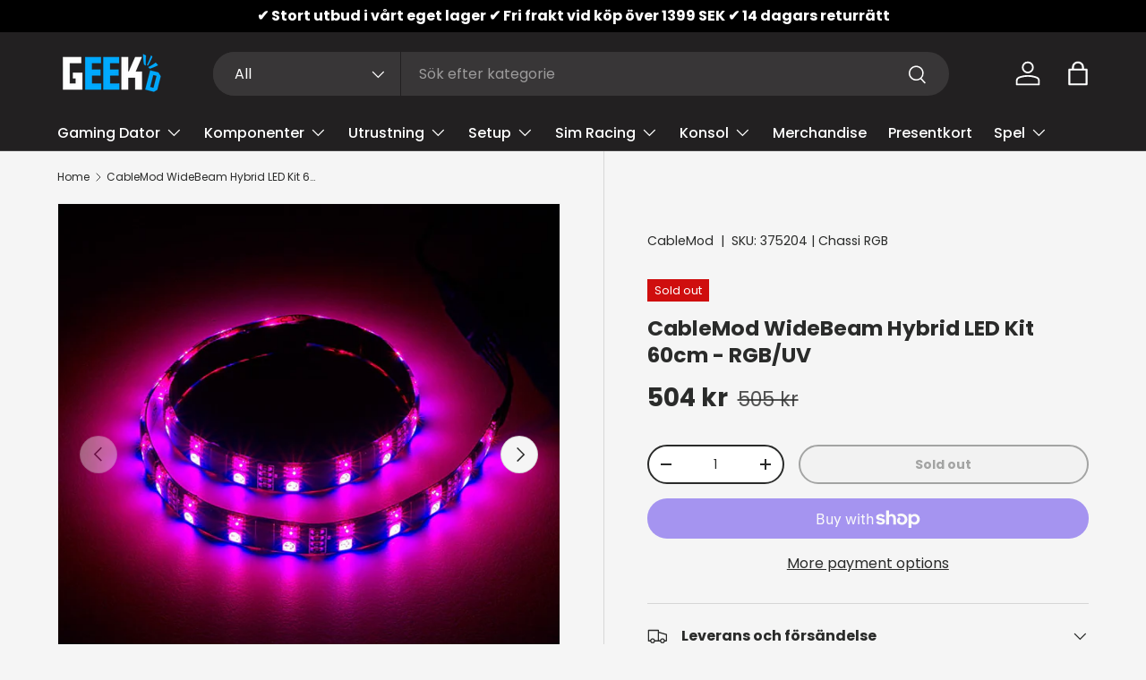

--- FILE ---
content_type: text/html; charset=utf-8
request_url: https://geekd.se/products/cablemod-widebeam-hybrid-led-kit-60cm-rgb-uv
body_size: 36898
content:
<!doctype html>
<html class="no-js" lang="en" dir="ltr">
<head><meta charset="utf-8">
<meta name="viewport" content="width=device-width,initial-scale=1">
<title>CableMod WideBeam Hybrid LED Kit 60cm - RGB/UV &ndash; Geekd SE</title><link rel="canonical" href="https://geekd.se/products/cablemod-widebeam-hybrid-led-kit-60cm-rgb-uv"><link rel="icon" href="//geekd.se/cdn/shop/files/geekd-fav-blue.png?crop=center&height=48&v=1750874786&width=48" type="image/png">
  <link rel="apple-touch-icon" href="//geekd.se/cdn/shop/files/geekd-fav-blue.png?crop=center&height=180&v=1750874786&width=180"><meta name="description" content="CableMod WideBeam Hybrid LED Kit 60cm - RGB/UV - Uppgradera din spelupplevelse med häftig RGB-belysning idagCableMod WideBeam Hybrid LED Kit i UV-versionen är kompatibelt med GIGABYTE moderkort som har en 5-pinners RGBW-header och kan därför synkroniseras med andra RGB-komponenter genom användning av RGB Fusion-program"><meta property="og:site_name" content="Geekd SE">
<meta property="og:url" content="https://geekd.se/products/cablemod-widebeam-hybrid-led-kit-60cm-rgb-uv">
<meta property="og:title" content="CableMod WideBeam Hybrid LED Kit 60cm - RGB/UV">
<meta property="og:type" content="product">
<meta property="og:description" content="CableMod WideBeam Hybrid LED Kit 60cm - RGB/UV - Uppgradera din spelupplevelse med häftig RGB-belysning idagCableMod WideBeam Hybrid LED Kit i UV-versionen är kompatibelt med GIGABYTE moderkort som har en 5-pinners RGBW-header och kan därför synkroniseras med andra RGB-komponenter genom användning av RGB Fusion-program"><meta property="og:image" content="http://geekd.se/cdn/shop/files/ba99583e76be09d216839725abf2b66f_f4af85a5-6091-435b-b017-5b58a704de49.jpg?crop=center&height=1200&v=1687437861&width=1200">
  <meta property="og:image:secure_url" content="https://geekd.se/cdn/shop/files/ba99583e76be09d216839725abf2b66f_f4af85a5-6091-435b-b017-5b58a704de49.jpg?crop=center&height=1200&v=1687437861&width=1200">
  <meta property="og:image:width" content="800">
  <meta property="og:image:height" content="800"><meta property="og:price:amount" content="504">
  <meta property="og:price:currency" content="SEK"><meta name="twitter:site" content="@Geekdgang"><meta name="twitter:card" content="summary_large_image">
<meta name="twitter:title" content="CableMod WideBeam Hybrid LED Kit 60cm - RGB/UV">
<meta name="twitter:description" content="CableMod WideBeam Hybrid LED Kit 60cm - RGB/UV - Uppgradera din spelupplevelse med häftig RGB-belysning idagCableMod WideBeam Hybrid LED Kit i UV-versionen är kompatibelt med GIGABYTE moderkort som har en 5-pinners RGBW-header och kan därför synkroniseras med andra RGB-komponenter genom användning av RGB Fusion-program">
<link rel="preload" href="//geekd.se/cdn/shop/t/6/assets/main.css?v=117877229988737664671750874309" as="style"><style data-shopify>
@font-face {
  font-family: Poppins;
  font-weight: 400;
  font-style: normal;
  font-display: swap;
  src: url("//geekd.se/cdn/fonts/poppins/poppins_n4.0ba78fa5af9b0e1a374041b3ceaadf0a43b41362.woff2") format("woff2"),
       url("//geekd.se/cdn/fonts/poppins/poppins_n4.214741a72ff2596839fc9760ee7a770386cf16ca.woff") format("woff");
}
@font-face {
  font-family: Poppins;
  font-weight: 700;
  font-style: normal;
  font-display: swap;
  src: url("//geekd.se/cdn/fonts/poppins/poppins_n7.56758dcf284489feb014a026f3727f2f20a54626.woff2") format("woff2"),
       url("//geekd.se/cdn/fonts/poppins/poppins_n7.f34f55d9b3d3205d2cd6f64955ff4b36f0cfd8da.woff") format("woff");
}
@font-face {
  font-family: Poppins;
  font-weight: 400;
  font-style: italic;
  font-display: swap;
  src: url("//geekd.se/cdn/fonts/poppins/poppins_i4.846ad1e22474f856bd6b81ba4585a60799a9f5d2.woff2") format("woff2"),
       url("//geekd.se/cdn/fonts/poppins/poppins_i4.56b43284e8b52fc64c1fd271f289a39e8477e9ec.woff") format("woff");
}
@font-face {
  font-family: Poppins;
  font-weight: 700;
  font-style: italic;
  font-display: swap;
  src: url("//geekd.se/cdn/fonts/poppins/poppins_i7.42fd71da11e9d101e1e6c7932199f925f9eea42d.woff2") format("woff2"),
       url("//geekd.se/cdn/fonts/poppins/poppins_i7.ec8499dbd7616004e21155106d13837fff4cf556.woff") format("woff");
}
@font-face {
  font-family: Poppins;
  font-weight: 700;
  font-style: normal;
  font-display: swap;
  src: url("//geekd.se/cdn/fonts/poppins/poppins_n7.56758dcf284489feb014a026f3727f2f20a54626.woff2") format("woff2"),
       url("//geekd.se/cdn/fonts/poppins/poppins_n7.f34f55d9b3d3205d2cd6f64955ff4b36f0cfd8da.woff") format("woff");
}
@font-face {
  font-family: Poppins;
  font-weight: 500;
  font-style: normal;
  font-display: swap;
  src: url("//geekd.se/cdn/fonts/poppins/poppins_n5.ad5b4b72b59a00358afc706450c864c3c8323842.woff2") format("woff2"),
       url("//geekd.se/cdn/fonts/poppins/poppins_n5.33757fdf985af2d24b32fcd84c9a09224d4b2c39.woff") format("woff");
}
:root {
      --bg-color: 245 245 245 / 1.0;
      --bg-color-og: 245 245 245 / 1.0;
      --heading-color: 42 43 42;
      --text-color: 42 43 42;
      --text-color-og: 42 43 42;
      --scrollbar-color: 42 43 42;
      --link-color: 42 43 42;
      --link-color-og: 42 43 42;
      --star-color: 255 159 28;--swatch-border-color-default: 204 205 204;
        --swatch-border-color-active: 144 144 144;
        --swatch-card-size: 24px;
        --swatch-variant-picker-size: 64px;--color-scheme-1-bg: 244 244 244 / 1.0;
      --color-scheme-1-grad: linear-gradient(180deg, rgba(244, 244, 244, 1), rgba(244, 244, 244, 1) 100%);
      --color-scheme-1-heading: 42 43 42;
      --color-scheme-1-text: 42 43 42;
      --color-scheme-1-btn-bg: 48 168 255;
      --color-scheme-1-btn-text: 255 255 255;
      --color-scheme-1-btn-bg-hover: 94 187 255;--color-scheme-2-bg: 42 43 42 / 1.0;
      --color-scheme-2-grad: linear-gradient(225deg, rgba(51, 59, 67, 0.88) 8%, rgba(41, 47, 54, 1) 56%, rgba(20, 20, 20, 1) 92%);
      --color-scheme-2-heading: 48 168 255;
      --color-scheme-2-text: 255 255 255;
      --color-scheme-2-btn-bg: 48 168 255;
      --color-scheme-2-btn-text: 255 255 255;
      --color-scheme-2-btn-bg-hover: 94 187 255;--color-scheme-3-bg: 48 168 255 / 1.0;
      --color-scheme-3-grad: linear-gradient(46deg, rgba(234, 73, 0, 1) 8%, rgba(234, 73, 0, 1) 32%, rgba(255, 88, 13, 0.88) 92%);
      --color-scheme-3-heading: 255 255 255;
      --color-scheme-3-text: 255 255 255;
      --color-scheme-3-btn-bg: 42 43 42;
      --color-scheme-3-btn-text: 255 255 255;
      --color-scheme-3-btn-bg-hover: 82 83 82;

      --drawer-bg-color: 255 255 255 / 1.0;
      --drawer-text-color: 42 43 42;

      --panel-bg-color: 244 244 244 / 1.0;
      --panel-heading-color: 42 43 42;
      --panel-text-color: 42 43 42;

      --in-stock-text-color: 44 126 63;
      --low-stock-text-color: 210 134 26;
      --very-low-stock-text-color: 180 12 28;
      --no-stock-text-color: 119 119 119;
      --no-stock-backordered-text-color: 119 119 119;

      --error-bg-color: 252 237 238;
      --error-text-color: 180 12 28;
      --success-bg-color: 232 246 234;
      --success-text-color: 44 126 63;
      --info-bg-color: 228 237 250;
      --info-text-color: 26 102 210;

      --heading-font-family: Poppins, sans-serif;
      --heading-font-style: normal;
      --heading-font-weight: 700;
      --heading-scale-start: 4;

      --navigation-font-family: Poppins, sans-serif;
      --navigation-font-style: normal;
      --navigation-font-weight: 500;--heading-text-transform: none;
--subheading-text-transform: none;
      --body-font-family: Poppins, sans-serif;
      --body-font-style: normal;
      --body-font-weight: 400;
      --body-font-size: 16;

      --section-gap: 32;
      --heading-gap: calc(8 * var(--space-unit));--heading-gap: calc(6 * var(--space-unit));--grid-column-gap: 20px;--btn-bg-color: 48 168 255;
      --btn-bg-hover-color: 94 187 255;
      --btn-text-color: 255 255 255;
      --btn-bg-color-og: 48 168 255;
      --btn-text-color-og: 255 255 255;
      --btn-alt-bg-color: 255 255 255;
      --btn-alt-bg-alpha: 1.0;
      --btn-alt-text-color: 42 43 42;
      --btn-border-width: 2px;
      --btn-padding-y: 12px;

      
      --btn-border-radius: 28px;
      

      --btn-lg-border-radius: 50%;
      --btn-icon-border-radius: 50%;
      --input-with-btn-inner-radius: var(--btn-border-radius);

      --input-bg-color: 245 245 245 / 1.0;
      --input-text-color: 42 43 42;
      --input-border-width: 2px;
      --input-border-radius: 26px;
      --textarea-border-radius: 12px;
      --input-border-radius: 28px;
      --input-lg-border-radius: 34px;
      --input-bg-color-diff-3: #ededed;
      --input-bg-color-diff-6: #e6e6e6;

      --modal-border-radius: 16px;
      --modal-overlay-color: 0 0 0;
      --modal-overlay-opacity: 0.4;
      --drawer-border-radius: 16px;
      --overlay-border-radius: 0px;

      --custom-label-bg-color: 13 44 84 / 1.0;
      --custom-label-text-color: 255 255 255 / 1.0;--sale-label-bg-color: 207 14 14 / 1.0;
      --sale-label-text-color: 255 255 255 / 1.0;--sold-out-label-bg-color: 207 14 14 / 1.0;
      --sold-out-label-text-color: 255 255 255 / 1.0;--preorder-label-bg-color: 0 166 237 / 1.0;
      --preorder-label-text-color: 255 255 255 / 1.0;

      --collection-label-color: 0 126 18 / 1.0;

      --page-width: 1200px;
      --gutter-sm: 20px;
      --gutter-md: 32px;
      --gutter-lg: 64px;

      --payment-terms-bg-color: #f5f5f5;

      --coll-card-bg-color: #F9F9F9;
      --coll-card-border-color: #f2f2f2;

      --card-highlight-bg-color: #F9F9F9;
      --card-highlight-text-color: 85 85 85;
      --card-highlight-border-color: #E1E1E1;--card-bg-color: #ffffff;
      --card-text-color: 38 38 43;
      --card-border-color: #f2f2f2;
        
          --aos-animate-duration: 0.6s;
        

        
          --aos-min-width: 0;
        
      

      --reading-width: 48em;
    }

    @media (max-width: 769px) {
      :root {
        --reading-width: 36em;
      }
    }
  </style><link rel="stylesheet" href="//geekd.se/cdn/shop/t/6/assets/main.css?v=117877229988737664671750874309">
  <script src="//geekd.se/cdn/shop/t/6/assets/main.js?v=182340204423554326591750874309" defer="defer"></script><link rel="preload" href="//geekd.se/cdn/fonts/poppins/poppins_n4.0ba78fa5af9b0e1a374041b3ceaadf0a43b41362.woff2" as="font" type="font/woff2" crossorigin fetchpriority="high"><link rel="preload" href="//geekd.se/cdn/fonts/poppins/poppins_n7.56758dcf284489feb014a026f3727f2f20a54626.woff2" as="font" type="font/woff2" crossorigin fetchpriority="high"><script>window.performance && window.performance.mark && window.performance.mark('shopify.content_for_header.start');</script><meta id="shopify-digital-wallet" name="shopify-digital-wallet" content="/70285033752/digital_wallets/dialog">
<meta name="shopify-checkout-api-token" content="b76bfe6a9eb8c0cb3f4486865684d14c">
<link rel="alternate" type="application/json+oembed" href="https://geekd.se/products/cablemod-widebeam-hybrid-led-kit-60cm-rgb-uv.oembed">
<script async="async" src="/checkouts/internal/preloads.js?locale=en-SE"></script>
<link rel="preconnect" href="https://shop.app" crossorigin="anonymous">
<script async="async" src="https://shop.app/checkouts/internal/preloads.js?locale=en-SE&shop_id=70285033752" crossorigin="anonymous"></script>
<script id="shopify-features" type="application/json">{"accessToken":"b76bfe6a9eb8c0cb3f4486865684d14c","betas":["rich-media-storefront-analytics"],"domain":"geekd.se","predictiveSearch":true,"shopId":70285033752,"locale":"en"}</script>
<script>var Shopify = Shopify || {};
Shopify.shop = "geekdse.myshopify.com";
Shopify.locale = "en";
Shopify.currency = {"active":"SEK","rate":"1.0"};
Shopify.country = "SE";
Shopify.theme = {"name":"Enterprise","id":180531691899,"schema_name":"Enterprise","schema_version":"2.0.0","theme_store_id":1657,"role":"main"};
Shopify.theme.handle = "null";
Shopify.theme.style = {"id":null,"handle":null};
Shopify.cdnHost = "geekd.se/cdn";
Shopify.routes = Shopify.routes || {};
Shopify.routes.root = "/";</script>
<script type="module">!function(o){(o.Shopify=o.Shopify||{}).modules=!0}(window);</script>
<script>!function(o){function n(){var o=[];function n(){o.push(Array.prototype.slice.apply(arguments))}return n.q=o,n}var t=o.Shopify=o.Shopify||{};t.loadFeatures=n(),t.autoloadFeatures=n()}(window);</script>
<script>
  window.ShopifyPay = window.ShopifyPay || {};
  window.ShopifyPay.apiHost = "shop.app\/pay";
  window.ShopifyPay.redirectState = null;
</script>
<script id="shop-js-analytics" type="application/json">{"pageType":"product"}</script>
<script defer="defer" async type="module" src="//geekd.se/cdn/shopifycloud/shop-js/modules/v2/client.init-shop-cart-sync_BdyHc3Nr.en.esm.js"></script>
<script defer="defer" async type="module" src="//geekd.se/cdn/shopifycloud/shop-js/modules/v2/chunk.common_Daul8nwZ.esm.js"></script>
<script type="module">
  await import("//geekd.se/cdn/shopifycloud/shop-js/modules/v2/client.init-shop-cart-sync_BdyHc3Nr.en.esm.js");
await import("//geekd.se/cdn/shopifycloud/shop-js/modules/v2/chunk.common_Daul8nwZ.esm.js");

  window.Shopify.SignInWithShop?.initShopCartSync?.({"fedCMEnabled":true,"windoidEnabled":true});

</script>
<script>
  window.Shopify = window.Shopify || {};
  if (!window.Shopify.featureAssets) window.Shopify.featureAssets = {};
  window.Shopify.featureAssets['shop-js'] = {"shop-cart-sync":["modules/v2/client.shop-cart-sync_QYOiDySF.en.esm.js","modules/v2/chunk.common_Daul8nwZ.esm.js"],"init-fed-cm":["modules/v2/client.init-fed-cm_DchLp9rc.en.esm.js","modules/v2/chunk.common_Daul8nwZ.esm.js"],"shop-button":["modules/v2/client.shop-button_OV7bAJc5.en.esm.js","modules/v2/chunk.common_Daul8nwZ.esm.js"],"init-windoid":["modules/v2/client.init-windoid_DwxFKQ8e.en.esm.js","modules/v2/chunk.common_Daul8nwZ.esm.js"],"shop-cash-offers":["modules/v2/client.shop-cash-offers_DWtL6Bq3.en.esm.js","modules/v2/chunk.common_Daul8nwZ.esm.js","modules/v2/chunk.modal_CQq8HTM6.esm.js"],"shop-toast-manager":["modules/v2/client.shop-toast-manager_CX9r1SjA.en.esm.js","modules/v2/chunk.common_Daul8nwZ.esm.js"],"init-shop-email-lookup-coordinator":["modules/v2/client.init-shop-email-lookup-coordinator_UhKnw74l.en.esm.js","modules/v2/chunk.common_Daul8nwZ.esm.js"],"pay-button":["modules/v2/client.pay-button_DzxNnLDY.en.esm.js","modules/v2/chunk.common_Daul8nwZ.esm.js"],"avatar":["modules/v2/client.avatar_BTnouDA3.en.esm.js"],"init-shop-cart-sync":["modules/v2/client.init-shop-cart-sync_BdyHc3Nr.en.esm.js","modules/v2/chunk.common_Daul8nwZ.esm.js"],"shop-login-button":["modules/v2/client.shop-login-button_D8B466_1.en.esm.js","modules/v2/chunk.common_Daul8nwZ.esm.js","modules/v2/chunk.modal_CQq8HTM6.esm.js"],"init-customer-accounts-sign-up":["modules/v2/client.init-customer-accounts-sign-up_C8fpPm4i.en.esm.js","modules/v2/client.shop-login-button_D8B466_1.en.esm.js","modules/v2/chunk.common_Daul8nwZ.esm.js","modules/v2/chunk.modal_CQq8HTM6.esm.js"],"init-shop-for-new-customer-accounts":["modules/v2/client.init-shop-for-new-customer-accounts_CVTO0Ztu.en.esm.js","modules/v2/client.shop-login-button_D8B466_1.en.esm.js","modules/v2/chunk.common_Daul8nwZ.esm.js","modules/v2/chunk.modal_CQq8HTM6.esm.js"],"init-customer-accounts":["modules/v2/client.init-customer-accounts_dRgKMfrE.en.esm.js","modules/v2/client.shop-login-button_D8B466_1.en.esm.js","modules/v2/chunk.common_Daul8nwZ.esm.js","modules/v2/chunk.modal_CQq8HTM6.esm.js"],"shop-follow-button":["modules/v2/client.shop-follow-button_CkZpjEct.en.esm.js","modules/v2/chunk.common_Daul8nwZ.esm.js","modules/v2/chunk.modal_CQq8HTM6.esm.js"],"lead-capture":["modules/v2/client.lead-capture_BntHBhfp.en.esm.js","modules/v2/chunk.common_Daul8nwZ.esm.js","modules/v2/chunk.modal_CQq8HTM6.esm.js"],"checkout-modal":["modules/v2/client.checkout-modal_CfxcYbTm.en.esm.js","modules/v2/chunk.common_Daul8nwZ.esm.js","modules/v2/chunk.modal_CQq8HTM6.esm.js"],"shop-login":["modules/v2/client.shop-login_Da4GZ2H6.en.esm.js","modules/v2/chunk.common_Daul8nwZ.esm.js","modules/v2/chunk.modal_CQq8HTM6.esm.js"],"payment-terms":["modules/v2/client.payment-terms_MV4M3zvL.en.esm.js","modules/v2/chunk.common_Daul8nwZ.esm.js","modules/v2/chunk.modal_CQq8HTM6.esm.js"]};
</script>
<script>(function() {
  var isLoaded = false;
  function asyncLoad() {
    if (isLoaded) return;
    isLoaded = true;
    var urls = ["https:\/\/cdn1.profitmetrics.io\/CDE3A6C3A69C3838\/shopify-bundle.js?shop=geekdse.myshopify.com","https:\/\/s3.eu-west-1.amazonaws.com\/production-klarna-il-shopify-osm\/7bec47374bc1cb6b6338dfd4d69e7bffd4f4b70b\/geekdse.myshopify.com-1750877412612.js?shop=geekdse.myshopify.com"];
    for (var i = 0; i < urls.length; i++) {
      var s = document.createElement('script');
      s.type = 'text/javascript';
      s.async = true;
      s.src = urls[i];
      var x = document.getElementsByTagName('script')[0];
      x.parentNode.insertBefore(s, x);
    }
  };
  if(window.attachEvent) {
    window.attachEvent('onload', asyncLoad);
  } else {
    window.addEventListener('load', asyncLoad, false);
  }
})();</script>
<script id="__st">var __st={"a":70285033752,"offset":3600,"reqid":"d012132a-7a0f-4c73-9128-fe5939f62520-1769024237","pageurl":"geekd.se\/products\/cablemod-widebeam-hybrid-led-kit-60cm-rgb-uv","u":"2c6cf126dfbb","p":"product","rtyp":"product","rid":8645352849745};</script>
<script>window.ShopifyPaypalV4VisibilityTracking = true;</script>
<script id="captcha-bootstrap">!function(){'use strict';const t='contact',e='account',n='new_comment',o=[[t,t],['blogs',n],['comments',n],[t,'customer']],c=[[e,'customer_login'],[e,'guest_login'],[e,'recover_customer_password'],[e,'create_customer']],r=t=>t.map((([t,e])=>`form[action*='/${t}']:not([data-nocaptcha='true']) input[name='form_type'][value='${e}']`)).join(','),a=t=>()=>t?[...document.querySelectorAll(t)].map((t=>t.form)):[];function s(){const t=[...o],e=r(t);return a(e)}const i='password',u='form_key',d=['recaptcha-v3-token','g-recaptcha-response','h-captcha-response',i],f=()=>{try{return window.sessionStorage}catch{return}},m='__shopify_v',_=t=>t.elements[u];function p(t,e,n=!1){try{const o=window.sessionStorage,c=JSON.parse(o.getItem(e)),{data:r}=function(t){const{data:e,action:n}=t;return t[m]||n?{data:e,action:n}:{data:t,action:n}}(c);for(const[e,n]of Object.entries(r))t.elements[e]&&(t.elements[e].value=n);n&&o.removeItem(e)}catch(o){console.error('form repopulation failed',{error:o})}}const l='form_type',E='cptcha';function T(t){t.dataset[E]=!0}const w=window,h=w.document,L='Shopify',v='ce_forms',y='captcha';let A=!1;((t,e)=>{const n=(g='f06e6c50-85a8-45c8-87d0-21a2b65856fe',I='https://cdn.shopify.com/shopifycloud/storefront-forms-hcaptcha/ce_storefront_forms_captcha_hcaptcha.v1.5.2.iife.js',D={infoText:'Protected by hCaptcha',privacyText:'Privacy',termsText:'Terms'},(t,e,n)=>{const o=w[L][v],c=o.bindForm;if(c)return c(t,g,e,D).then(n);var r;o.q.push([[t,g,e,D],n]),r=I,A||(h.body.append(Object.assign(h.createElement('script'),{id:'captcha-provider',async:!0,src:r})),A=!0)});var g,I,D;w[L]=w[L]||{},w[L][v]=w[L][v]||{},w[L][v].q=[],w[L][y]=w[L][y]||{},w[L][y].protect=function(t,e){n(t,void 0,e),T(t)},Object.freeze(w[L][y]),function(t,e,n,w,h,L){const[v,y,A,g]=function(t,e,n){const i=e?o:[],u=t?c:[],d=[...i,...u],f=r(d),m=r(i),_=r(d.filter((([t,e])=>n.includes(e))));return[a(f),a(m),a(_),s()]}(w,h,L),I=t=>{const e=t.target;return e instanceof HTMLFormElement?e:e&&e.form},D=t=>v().includes(t);t.addEventListener('submit',(t=>{const e=I(t);if(!e)return;const n=D(e)&&!e.dataset.hcaptchaBound&&!e.dataset.recaptchaBound,o=_(e),c=g().includes(e)&&(!o||!o.value);(n||c)&&t.preventDefault(),c&&!n&&(function(t){try{if(!f())return;!function(t){const e=f();if(!e)return;const n=_(t);if(!n)return;const o=n.value;o&&e.removeItem(o)}(t);const e=Array.from(Array(32),(()=>Math.random().toString(36)[2])).join('');!function(t,e){_(t)||t.append(Object.assign(document.createElement('input'),{type:'hidden',name:u})),t.elements[u].value=e}(t,e),function(t,e){const n=f();if(!n)return;const o=[...t.querySelectorAll(`input[type='${i}']`)].map((({name:t})=>t)),c=[...d,...o],r={};for(const[a,s]of new FormData(t).entries())c.includes(a)||(r[a]=s);n.setItem(e,JSON.stringify({[m]:1,action:t.action,data:r}))}(t,e)}catch(e){console.error('failed to persist form',e)}}(e),e.submit())}));const S=(t,e)=>{t&&!t.dataset[E]&&(n(t,e.some((e=>e===t))),T(t))};for(const o of['focusin','change'])t.addEventListener(o,(t=>{const e=I(t);D(e)&&S(e,y())}));const B=e.get('form_key'),M=e.get(l),P=B&&M;t.addEventListener('DOMContentLoaded',(()=>{const t=y();if(P)for(const e of t)e.elements[l].value===M&&p(e,B);[...new Set([...A(),...v().filter((t=>'true'===t.dataset.shopifyCaptcha))])].forEach((e=>S(e,t)))}))}(h,new URLSearchParams(w.location.search),n,t,e,['guest_login'])})(!0,!0)}();</script>
<script integrity="sha256-4kQ18oKyAcykRKYeNunJcIwy7WH5gtpwJnB7kiuLZ1E=" data-source-attribution="shopify.loadfeatures" defer="defer" src="//geekd.se/cdn/shopifycloud/storefront/assets/storefront/load_feature-a0a9edcb.js" crossorigin="anonymous"></script>
<script crossorigin="anonymous" defer="defer" src="//geekd.se/cdn/shopifycloud/storefront/assets/shopify_pay/storefront-65b4c6d7.js?v=20250812"></script>
<script data-source-attribution="shopify.dynamic_checkout.dynamic.init">var Shopify=Shopify||{};Shopify.PaymentButton=Shopify.PaymentButton||{isStorefrontPortableWallets:!0,init:function(){window.Shopify.PaymentButton.init=function(){};var t=document.createElement("script");t.src="https://geekd.se/cdn/shopifycloud/portable-wallets/latest/portable-wallets.en.js",t.type="module",document.head.appendChild(t)}};
</script>
<script data-source-attribution="shopify.dynamic_checkout.buyer_consent">
  function portableWalletsHideBuyerConsent(e){var t=document.getElementById("shopify-buyer-consent"),n=document.getElementById("shopify-subscription-policy-button");t&&n&&(t.classList.add("hidden"),t.setAttribute("aria-hidden","true"),n.removeEventListener("click",e))}function portableWalletsShowBuyerConsent(e){var t=document.getElementById("shopify-buyer-consent"),n=document.getElementById("shopify-subscription-policy-button");t&&n&&(t.classList.remove("hidden"),t.removeAttribute("aria-hidden"),n.addEventListener("click",e))}window.Shopify?.PaymentButton&&(window.Shopify.PaymentButton.hideBuyerConsent=portableWalletsHideBuyerConsent,window.Shopify.PaymentButton.showBuyerConsent=portableWalletsShowBuyerConsent);
</script>
<script>
  function portableWalletsCleanup(e){e&&e.src&&console.error("Failed to load portable wallets script "+e.src);var t=document.querySelectorAll("shopify-accelerated-checkout .shopify-payment-button__skeleton, shopify-accelerated-checkout-cart .wallet-cart-button__skeleton"),e=document.getElementById("shopify-buyer-consent");for(let e=0;e<t.length;e++)t[e].remove();e&&e.remove()}function portableWalletsNotLoadedAsModule(e){e instanceof ErrorEvent&&"string"==typeof e.message&&e.message.includes("import.meta")&&"string"==typeof e.filename&&e.filename.includes("portable-wallets")&&(window.removeEventListener("error",portableWalletsNotLoadedAsModule),window.Shopify.PaymentButton.failedToLoad=e,"loading"===document.readyState?document.addEventListener("DOMContentLoaded",window.Shopify.PaymentButton.init):window.Shopify.PaymentButton.init())}window.addEventListener("error",portableWalletsNotLoadedAsModule);
</script>

<script type="module" src="https://geekd.se/cdn/shopifycloud/portable-wallets/latest/portable-wallets.en.js" onError="portableWalletsCleanup(this)" crossorigin="anonymous"></script>
<script nomodule>
  document.addEventListener("DOMContentLoaded", portableWalletsCleanup);
</script>

<link id="shopify-accelerated-checkout-styles" rel="stylesheet" media="screen" href="https://geekd.se/cdn/shopifycloud/portable-wallets/latest/accelerated-checkout-backwards-compat.css" crossorigin="anonymous">
<style id="shopify-accelerated-checkout-cart">
        #shopify-buyer-consent {
  margin-top: 1em;
  display: inline-block;
  width: 100%;
}

#shopify-buyer-consent.hidden {
  display: none;
}

#shopify-subscription-policy-button {
  background: none;
  border: none;
  padding: 0;
  text-decoration: underline;
  font-size: inherit;
  cursor: pointer;
}

#shopify-subscription-policy-button::before {
  box-shadow: none;
}

      </style>
<script id="sections-script" data-sections="header,footer" defer="defer" src="//geekd.se/cdn/shop/t/6/compiled_assets/scripts.js?v=710"></script>
<script>window.performance && window.performance.mark && window.performance.mark('shopify.content_for_header.end');</script>
<script src="//geekd.se/cdn/shop/t/6/assets/blur-messages.js?v=98620774460636405321750874309" defer="defer"></script>
    <script src="//geekd.se/cdn/shop/t/6/assets/animate-on-scroll.js?v=15249566486942820451750874309" defer="defer"></script>
    <link rel="stylesheet" href="//geekd.se/cdn/shop/t/6/assets/animate-on-scroll.css?v=116194678796051782541750874309">
  

  <script>document.documentElement.className = document.documentElement.className.replace('no-js', 'js');</script><!-- CC Custom Head Start --><!-- CC Custom Head End --><!-- BEGIN app block: shopify://apps/returnflows/blocks/return_overlay_v2/3bc010f6-eaf1-4d13-9509-ab183b1a8ed6 --><script
	async
	id="rf-embedded-script"
	src="https://static.returnflows.com/dist/production/widget.js"
	data-env="production"
	data-default-currency="SEK"
	data-default-locale="en"
	data-auto-open="true"
	data-clear-cart-on-start="true"
	data-custom-css-page=".cookieconsent-wrapper {
margin-bottom: calc(var(--rf-summary-height) + 12px) !important; 
}
cart-drawer, .header__icon--cart-total, .header__cart-count-number, #cart-icon-bubble, .product-info__dynamic-checkout-button, .overlay.js-overlay {
display: none !important;
}
html,body {
overflow: auto !important;
}
sticky-atc-panel {
margin-bottom: calc(var(--rf-summary-height) + 12px) !important; 
}"
	data-custom-css-overlay=""
	data-cart-activator-selector="[href$=&quot;/cart&quot;]"
	data-auto-open-trigger-endpoint="add"
	data-auto-open-trigger-method="combination"
	data-monitor-network-overwrites="false"
	data-network-interception-method="fetch"
	data-override-scroll-blocking="false"
></script>
<script id="rf-settings-json" type="application/json">
	{
		"translations": {
			"messages": null
		},
		"theme": {
			"accent-background": "#30A8FF",
			"brand-background": "#000000",
			"accent-foreground": "#000000",
			"brand-foreground": "#ffffff"
		}
	}
</script>
<script>
	
	(function () {
		if (!window.__rf_original_search) {
			window.__rf_original_search = window.location.search;
		}
	})();
</script>


<!-- END app block --><!-- BEGIN app block: shopify://apps/pagefly-page-builder/blocks/app-embed/83e179f7-59a0-4589-8c66-c0dddf959200 -->

<!-- BEGIN app snippet: pagefly-cro-ab-testing-main -->







<script>
  ;(function () {
    const url = new URL(window.location)
    const viewParam = url.searchParams.get('view')
    if (viewParam && viewParam.includes('variant-pf-')) {
      url.searchParams.set('pf_v', viewParam)
      url.searchParams.delete('view')
      window.history.replaceState({}, '', url)
    }
  })()
</script>



<script type='module'>
  
  window.PAGEFLY_CRO = window.PAGEFLY_CRO || {}

  window.PAGEFLY_CRO['data_debug'] = {
    original_template_suffix: "all_products",
    allow_ab_test: false,
    ab_test_start_time: 0,
    ab_test_end_time: 0,
    today_date_time: 1769024237000,
  }
  window.PAGEFLY_CRO['GA4'] = { enabled: false}
</script>

<!-- END app snippet -->








  <script src='https://cdn.shopify.com/extensions/019bb4f9-aed6-78a3-be91-e9d44663e6bf/pagefly-page-builder-215/assets/pagefly-helper.js' defer='defer'></script>

  <script src='https://cdn.shopify.com/extensions/019bb4f9-aed6-78a3-be91-e9d44663e6bf/pagefly-page-builder-215/assets/pagefly-general-helper.js' defer='defer'></script>

  <script src='https://cdn.shopify.com/extensions/019bb4f9-aed6-78a3-be91-e9d44663e6bf/pagefly-page-builder-215/assets/pagefly-snap-slider.js' defer='defer'></script>

  <script src='https://cdn.shopify.com/extensions/019bb4f9-aed6-78a3-be91-e9d44663e6bf/pagefly-page-builder-215/assets/pagefly-slideshow-v3.js' defer='defer'></script>

  <script src='https://cdn.shopify.com/extensions/019bb4f9-aed6-78a3-be91-e9d44663e6bf/pagefly-page-builder-215/assets/pagefly-slideshow-v4.js' defer='defer'></script>

  <script src='https://cdn.shopify.com/extensions/019bb4f9-aed6-78a3-be91-e9d44663e6bf/pagefly-page-builder-215/assets/pagefly-glider.js' defer='defer'></script>

  <script src='https://cdn.shopify.com/extensions/019bb4f9-aed6-78a3-be91-e9d44663e6bf/pagefly-page-builder-215/assets/pagefly-slideshow-v1-v2.js' defer='defer'></script>

  <script src='https://cdn.shopify.com/extensions/019bb4f9-aed6-78a3-be91-e9d44663e6bf/pagefly-page-builder-215/assets/pagefly-product-media.js' defer='defer'></script>

  <script src='https://cdn.shopify.com/extensions/019bb4f9-aed6-78a3-be91-e9d44663e6bf/pagefly-page-builder-215/assets/pagefly-product.js' defer='defer'></script>


<script id='pagefly-helper-data' type='application/json'>
  {
    "page_optimization": {
      "assets_prefetching": false
    },
    "elements_asset_mapper": {
      "Accordion": "https://cdn.shopify.com/extensions/019bb4f9-aed6-78a3-be91-e9d44663e6bf/pagefly-page-builder-215/assets/pagefly-accordion.js",
      "Accordion3": "https://cdn.shopify.com/extensions/019bb4f9-aed6-78a3-be91-e9d44663e6bf/pagefly-page-builder-215/assets/pagefly-accordion3.js",
      "CountDown": "https://cdn.shopify.com/extensions/019bb4f9-aed6-78a3-be91-e9d44663e6bf/pagefly-page-builder-215/assets/pagefly-countdown.js",
      "GMap1": "https://cdn.shopify.com/extensions/019bb4f9-aed6-78a3-be91-e9d44663e6bf/pagefly-page-builder-215/assets/pagefly-gmap.js",
      "GMap2": "https://cdn.shopify.com/extensions/019bb4f9-aed6-78a3-be91-e9d44663e6bf/pagefly-page-builder-215/assets/pagefly-gmap.js",
      "GMapBasicV2": "https://cdn.shopify.com/extensions/019bb4f9-aed6-78a3-be91-e9d44663e6bf/pagefly-page-builder-215/assets/pagefly-gmap.js",
      "GMapAdvancedV2": "https://cdn.shopify.com/extensions/019bb4f9-aed6-78a3-be91-e9d44663e6bf/pagefly-page-builder-215/assets/pagefly-gmap.js",
      "HTML.Video": "https://cdn.shopify.com/extensions/019bb4f9-aed6-78a3-be91-e9d44663e6bf/pagefly-page-builder-215/assets/pagefly-htmlvideo.js",
      "HTML.Video2": "https://cdn.shopify.com/extensions/019bb4f9-aed6-78a3-be91-e9d44663e6bf/pagefly-page-builder-215/assets/pagefly-htmlvideo2.js",
      "HTML.Video3": "https://cdn.shopify.com/extensions/019bb4f9-aed6-78a3-be91-e9d44663e6bf/pagefly-page-builder-215/assets/pagefly-htmlvideo2.js",
      "BackgroundVideo": "https://cdn.shopify.com/extensions/019bb4f9-aed6-78a3-be91-e9d44663e6bf/pagefly-page-builder-215/assets/pagefly-htmlvideo2.js",
      "Instagram": "https://cdn.shopify.com/extensions/019bb4f9-aed6-78a3-be91-e9d44663e6bf/pagefly-page-builder-215/assets/pagefly-instagram.js",
      "Instagram2": "https://cdn.shopify.com/extensions/019bb4f9-aed6-78a3-be91-e9d44663e6bf/pagefly-page-builder-215/assets/pagefly-instagram.js",
      "Insta3": "https://cdn.shopify.com/extensions/019bb4f9-aed6-78a3-be91-e9d44663e6bf/pagefly-page-builder-215/assets/pagefly-instagram3.js",
      "Tabs": "https://cdn.shopify.com/extensions/019bb4f9-aed6-78a3-be91-e9d44663e6bf/pagefly-page-builder-215/assets/pagefly-tab.js",
      "Tabs3": "https://cdn.shopify.com/extensions/019bb4f9-aed6-78a3-be91-e9d44663e6bf/pagefly-page-builder-215/assets/pagefly-tab3.js",
      "ProductBox": "https://cdn.shopify.com/extensions/019bb4f9-aed6-78a3-be91-e9d44663e6bf/pagefly-page-builder-215/assets/pagefly-cart.js",
      "FBPageBox2": "https://cdn.shopify.com/extensions/019bb4f9-aed6-78a3-be91-e9d44663e6bf/pagefly-page-builder-215/assets/pagefly-facebook.js",
      "FBLikeButton2": "https://cdn.shopify.com/extensions/019bb4f9-aed6-78a3-be91-e9d44663e6bf/pagefly-page-builder-215/assets/pagefly-facebook.js",
      "TwitterFeed2": "https://cdn.shopify.com/extensions/019bb4f9-aed6-78a3-be91-e9d44663e6bf/pagefly-page-builder-215/assets/pagefly-twitter.js",
      "Paragraph4": "https://cdn.shopify.com/extensions/019bb4f9-aed6-78a3-be91-e9d44663e6bf/pagefly-page-builder-215/assets/pagefly-paragraph4.js",

      "AliReviews": "https://cdn.shopify.com/extensions/019bb4f9-aed6-78a3-be91-e9d44663e6bf/pagefly-page-builder-215/assets/pagefly-3rd-elements.js",
      "BackInStock": "https://cdn.shopify.com/extensions/019bb4f9-aed6-78a3-be91-e9d44663e6bf/pagefly-page-builder-215/assets/pagefly-3rd-elements.js",
      "GloboBackInStock": "https://cdn.shopify.com/extensions/019bb4f9-aed6-78a3-be91-e9d44663e6bf/pagefly-page-builder-215/assets/pagefly-3rd-elements.js",
      "GrowaveWishlist": "https://cdn.shopify.com/extensions/019bb4f9-aed6-78a3-be91-e9d44663e6bf/pagefly-page-builder-215/assets/pagefly-3rd-elements.js",
      "InfiniteOptionsShopPad": "https://cdn.shopify.com/extensions/019bb4f9-aed6-78a3-be91-e9d44663e6bf/pagefly-page-builder-215/assets/pagefly-3rd-elements.js",
      "InkybayProductPersonalizer": "https://cdn.shopify.com/extensions/019bb4f9-aed6-78a3-be91-e9d44663e6bf/pagefly-page-builder-215/assets/pagefly-3rd-elements.js",
      "LimeSpot": "https://cdn.shopify.com/extensions/019bb4f9-aed6-78a3-be91-e9d44663e6bf/pagefly-page-builder-215/assets/pagefly-3rd-elements.js",
      "Loox": "https://cdn.shopify.com/extensions/019bb4f9-aed6-78a3-be91-e9d44663e6bf/pagefly-page-builder-215/assets/pagefly-3rd-elements.js",
      "Opinew": "https://cdn.shopify.com/extensions/019bb4f9-aed6-78a3-be91-e9d44663e6bf/pagefly-page-builder-215/assets/pagefly-3rd-elements.js",
      "Powr": "https://cdn.shopify.com/extensions/019bb4f9-aed6-78a3-be91-e9d44663e6bf/pagefly-page-builder-215/assets/pagefly-3rd-elements.js",
      "ProductReviews": "https://cdn.shopify.com/extensions/019bb4f9-aed6-78a3-be91-e9d44663e6bf/pagefly-page-builder-215/assets/pagefly-3rd-elements.js",
      "PushOwl": "https://cdn.shopify.com/extensions/019bb4f9-aed6-78a3-be91-e9d44663e6bf/pagefly-page-builder-215/assets/pagefly-3rd-elements.js",
      "ReCharge": "https://cdn.shopify.com/extensions/019bb4f9-aed6-78a3-be91-e9d44663e6bf/pagefly-page-builder-215/assets/pagefly-3rd-elements.js",
      "Rivyo": "https://cdn.shopify.com/extensions/019bb4f9-aed6-78a3-be91-e9d44663e6bf/pagefly-page-builder-215/assets/pagefly-3rd-elements.js",
      "TrackingMore": "https://cdn.shopify.com/extensions/019bb4f9-aed6-78a3-be91-e9d44663e6bf/pagefly-page-builder-215/assets/pagefly-3rd-elements.js",
      "Vitals": "https://cdn.shopify.com/extensions/019bb4f9-aed6-78a3-be91-e9d44663e6bf/pagefly-page-builder-215/assets/pagefly-3rd-elements.js",
      "Wiser": "https://cdn.shopify.com/extensions/019bb4f9-aed6-78a3-be91-e9d44663e6bf/pagefly-page-builder-215/assets/pagefly-3rd-elements.js"
    },
    "custom_elements_mapper": {
      "pf-click-action-element": "https://cdn.shopify.com/extensions/019bb4f9-aed6-78a3-be91-e9d44663e6bf/pagefly-page-builder-215/assets/pagefly-click-action-element.js",
      "pf-dialog-element": "https://cdn.shopify.com/extensions/019bb4f9-aed6-78a3-be91-e9d44663e6bf/pagefly-page-builder-215/assets/pagefly-dialog-element.js"
    }
  }
</script>


<!-- END app block --><script src="https://cdn.shopify.com/extensions/6da6ffdd-cf2b-4a18-80e5-578ff81399ca/klarna-on-site-messaging-33/assets/index.js" type="text/javascript" defer="defer"></script>
<link href="https://monorail-edge.shopifysvc.com" rel="dns-prefetch">
<script>(function(){if ("sendBeacon" in navigator && "performance" in window) {try {var session_token_from_headers = performance.getEntriesByType('navigation')[0].serverTiming.find(x => x.name == '_s').description;} catch {var session_token_from_headers = undefined;}var session_cookie_matches = document.cookie.match(/_shopify_s=([^;]*)/);var session_token_from_cookie = session_cookie_matches && session_cookie_matches.length === 2 ? session_cookie_matches[1] : "";var session_token = session_token_from_headers || session_token_from_cookie || "";function handle_abandonment_event(e) {var entries = performance.getEntries().filter(function(entry) {return /monorail-edge.shopifysvc.com/.test(entry.name);});if (!window.abandonment_tracked && entries.length === 0) {window.abandonment_tracked = true;var currentMs = Date.now();var navigation_start = performance.timing.navigationStart;var payload = {shop_id: 70285033752,url: window.location.href,navigation_start,duration: currentMs - navigation_start,session_token,page_type: "product"};window.navigator.sendBeacon("https://monorail-edge.shopifysvc.com/v1/produce", JSON.stringify({schema_id: "online_store_buyer_site_abandonment/1.1",payload: payload,metadata: {event_created_at_ms: currentMs,event_sent_at_ms: currentMs}}));}}window.addEventListener('pagehide', handle_abandonment_event);}}());</script>
<script id="web-pixels-manager-setup">(function e(e,d,r,n,o){if(void 0===o&&(o={}),!Boolean(null===(a=null===(i=window.Shopify)||void 0===i?void 0:i.analytics)||void 0===a?void 0:a.replayQueue)){var i,a;window.Shopify=window.Shopify||{};var t=window.Shopify;t.analytics=t.analytics||{};var s=t.analytics;s.replayQueue=[],s.publish=function(e,d,r){return s.replayQueue.push([e,d,r]),!0};try{self.performance.mark("wpm:start")}catch(e){}var l=function(){var e={modern:/Edge?\/(1{2}[4-9]|1[2-9]\d|[2-9]\d{2}|\d{4,})\.\d+(\.\d+|)|Firefox\/(1{2}[4-9]|1[2-9]\d|[2-9]\d{2}|\d{4,})\.\d+(\.\d+|)|Chrom(ium|e)\/(9{2}|\d{3,})\.\d+(\.\d+|)|(Maci|X1{2}).+ Version\/(15\.\d+|(1[6-9]|[2-9]\d|\d{3,})\.\d+)([,.]\d+|)( \(\w+\)|)( Mobile\/\w+|) Safari\/|Chrome.+OPR\/(9{2}|\d{3,})\.\d+\.\d+|(CPU[ +]OS|iPhone[ +]OS|CPU[ +]iPhone|CPU IPhone OS|CPU iPad OS)[ +]+(15[._]\d+|(1[6-9]|[2-9]\d|\d{3,})[._]\d+)([._]\d+|)|Android:?[ /-](13[3-9]|1[4-9]\d|[2-9]\d{2}|\d{4,})(\.\d+|)(\.\d+|)|Android.+Firefox\/(13[5-9]|1[4-9]\d|[2-9]\d{2}|\d{4,})\.\d+(\.\d+|)|Android.+Chrom(ium|e)\/(13[3-9]|1[4-9]\d|[2-9]\d{2}|\d{4,})\.\d+(\.\d+|)|SamsungBrowser\/([2-9]\d|\d{3,})\.\d+/,legacy:/Edge?\/(1[6-9]|[2-9]\d|\d{3,})\.\d+(\.\d+|)|Firefox\/(5[4-9]|[6-9]\d|\d{3,})\.\d+(\.\d+|)|Chrom(ium|e)\/(5[1-9]|[6-9]\d|\d{3,})\.\d+(\.\d+|)([\d.]+$|.*Safari\/(?![\d.]+ Edge\/[\d.]+$))|(Maci|X1{2}).+ Version\/(10\.\d+|(1[1-9]|[2-9]\d|\d{3,})\.\d+)([,.]\d+|)( \(\w+\)|)( Mobile\/\w+|) Safari\/|Chrome.+OPR\/(3[89]|[4-9]\d|\d{3,})\.\d+\.\d+|(CPU[ +]OS|iPhone[ +]OS|CPU[ +]iPhone|CPU IPhone OS|CPU iPad OS)[ +]+(10[._]\d+|(1[1-9]|[2-9]\d|\d{3,})[._]\d+)([._]\d+|)|Android:?[ /-](13[3-9]|1[4-9]\d|[2-9]\d{2}|\d{4,})(\.\d+|)(\.\d+|)|Mobile Safari.+OPR\/([89]\d|\d{3,})\.\d+\.\d+|Android.+Firefox\/(13[5-9]|1[4-9]\d|[2-9]\d{2}|\d{4,})\.\d+(\.\d+|)|Android.+Chrom(ium|e)\/(13[3-9]|1[4-9]\d|[2-9]\d{2}|\d{4,})\.\d+(\.\d+|)|Android.+(UC? ?Browser|UCWEB|U3)[ /]?(15\.([5-9]|\d{2,})|(1[6-9]|[2-9]\d|\d{3,})\.\d+)\.\d+|SamsungBrowser\/(5\.\d+|([6-9]|\d{2,})\.\d+)|Android.+MQ{2}Browser\/(14(\.(9|\d{2,})|)|(1[5-9]|[2-9]\d|\d{3,})(\.\d+|))(\.\d+|)|K[Aa][Ii]OS\/(3\.\d+|([4-9]|\d{2,})\.\d+)(\.\d+|)/},d=e.modern,r=e.legacy,n=navigator.userAgent;return n.match(d)?"modern":n.match(r)?"legacy":"unknown"}(),u="modern"===l?"modern":"legacy",c=(null!=n?n:{modern:"",legacy:""})[u],f=function(e){return[e.baseUrl,"/wpm","/b",e.hashVersion,"modern"===e.buildTarget?"m":"l",".js"].join("")}({baseUrl:d,hashVersion:r,buildTarget:u}),m=function(e){var d=e.version,r=e.bundleTarget,n=e.surface,o=e.pageUrl,i=e.monorailEndpoint;return{emit:function(e){var a=e.status,t=e.errorMsg,s=(new Date).getTime(),l=JSON.stringify({metadata:{event_sent_at_ms:s},events:[{schema_id:"web_pixels_manager_load/3.1",payload:{version:d,bundle_target:r,page_url:o,status:a,surface:n,error_msg:t},metadata:{event_created_at_ms:s}}]});if(!i)return console&&console.warn&&console.warn("[Web Pixels Manager] No Monorail endpoint provided, skipping logging."),!1;try{return self.navigator.sendBeacon.bind(self.navigator)(i,l)}catch(e){}var u=new XMLHttpRequest;try{return u.open("POST",i,!0),u.setRequestHeader("Content-Type","text/plain"),u.send(l),!0}catch(e){return console&&console.warn&&console.warn("[Web Pixels Manager] Got an unhandled error while logging to Monorail."),!1}}}}({version:r,bundleTarget:l,surface:e.surface,pageUrl:self.location.href,monorailEndpoint:e.monorailEndpoint});try{o.browserTarget=l,function(e){var d=e.src,r=e.async,n=void 0===r||r,o=e.onload,i=e.onerror,a=e.sri,t=e.scriptDataAttributes,s=void 0===t?{}:t,l=document.createElement("script"),u=document.querySelector("head"),c=document.querySelector("body");if(l.async=n,l.src=d,a&&(l.integrity=a,l.crossOrigin="anonymous"),s)for(var f in s)if(Object.prototype.hasOwnProperty.call(s,f))try{l.dataset[f]=s[f]}catch(e){}if(o&&l.addEventListener("load",o),i&&l.addEventListener("error",i),u)u.appendChild(l);else{if(!c)throw new Error("Did not find a head or body element to append the script");c.appendChild(l)}}({src:f,async:!0,onload:function(){if(!function(){var e,d;return Boolean(null===(d=null===(e=window.Shopify)||void 0===e?void 0:e.analytics)||void 0===d?void 0:d.initialized)}()){var d=window.webPixelsManager.init(e)||void 0;if(d){var r=window.Shopify.analytics;r.replayQueue.forEach((function(e){var r=e[0],n=e[1],o=e[2];d.publishCustomEvent(r,n,o)})),r.replayQueue=[],r.publish=d.publishCustomEvent,r.visitor=d.visitor,r.initialized=!0}}},onerror:function(){return m.emit({status:"failed",errorMsg:"".concat(f," has failed to load")})},sri:function(e){var d=/^sha384-[A-Za-z0-9+/=]+$/;return"string"==typeof e&&d.test(e)}(c)?c:"",scriptDataAttributes:o}),m.emit({status:"loading"})}catch(e){m.emit({status:"failed",errorMsg:(null==e?void 0:e.message)||"Unknown error"})}}})({shopId: 70285033752,storefrontBaseUrl: "https://geekd.se",extensionsBaseUrl: "https://extensions.shopifycdn.com/cdn/shopifycloud/web-pixels-manager",monorailEndpoint: "https://monorail-edge.shopifysvc.com/unstable/produce_batch",surface: "storefront-renderer",enabledBetaFlags: ["2dca8a86"],webPixelsConfigList: [{"id":"1153597777","configuration":"{\"config\":\"{\\\"pixel_id\\\":\\\"G-R250XKFDY9\\\",\\\"gtag_events\\\":[{\\\"type\\\":\\\"purchase\\\",\\\"action_label\\\":\\\"G-R250XKFDY9\\\"},{\\\"type\\\":\\\"page_view\\\",\\\"action_label\\\":\\\"G-R250XKFDY9\\\"},{\\\"type\\\":\\\"view_item\\\",\\\"action_label\\\":\\\"G-R250XKFDY9\\\"},{\\\"type\\\":\\\"search\\\",\\\"action_label\\\":\\\"G-R250XKFDY9\\\"},{\\\"type\\\":\\\"add_to_cart\\\",\\\"action_label\\\":\\\"G-R250XKFDY9\\\"},{\\\"type\\\":\\\"begin_checkout\\\",\\\"action_label\\\":\\\"G-R250XKFDY9\\\"},{\\\"type\\\":\\\"add_payment_info\\\",\\\"action_label\\\":\\\"G-R250XKFDY9\\\"}],\\\"enable_monitoring_mode\\\":false}\"}","eventPayloadVersion":"v1","runtimeContext":"OPEN","scriptVersion":"b2a88bafab3e21179ed38636efcd8a93","type":"APP","apiClientId":1780363,"privacyPurposes":[],"dataSharingAdjustments":{"protectedCustomerApprovalScopes":["read_customer_address","read_customer_email","read_customer_name","read_customer_personal_data","read_customer_phone"]}},{"id":"402489681","configuration":"{\"pixel_id\":\"1707250536165255\",\"pixel_type\":\"facebook_pixel\",\"metaapp_system_user_token\":\"-\"}","eventPayloadVersion":"v1","runtimeContext":"OPEN","scriptVersion":"ca16bc87fe92b6042fbaa3acc2fbdaa6","type":"APP","apiClientId":2329312,"privacyPurposes":["ANALYTICS","MARKETING","SALE_OF_DATA"],"dataSharingAdjustments":{"protectedCustomerApprovalScopes":["read_customer_address","read_customer_email","read_customer_name","read_customer_personal_data","read_customer_phone"]}},{"id":"46137681","eventPayloadVersion":"1","runtimeContext":"LAX","scriptVersion":"2","type":"CUSTOM","privacyPurposes":[],"name":"Google Tag Manager"},{"id":"107020625","eventPayloadVersion":"1","runtimeContext":"LAX","scriptVersion":"1","type":"CUSTOM","privacyPurposes":[],"name":"PM - Conversion Booster"},{"id":"shopify-app-pixel","configuration":"{}","eventPayloadVersion":"v1","runtimeContext":"STRICT","scriptVersion":"0450","apiClientId":"shopify-pixel","type":"APP","privacyPurposes":["ANALYTICS","MARKETING"]},{"id":"shopify-custom-pixel","eventPayloadVersion":"v1","runtimeContext":"LAX","scriptVersion":"0450","apiClientId":"shopify-pixel","type":"CUSTOM","privacyPurposes":["ANALYTICS","MARKETING"]}],isMerchantRequest: false,initData: {"shop":{"name":"Geekd SE","paymentSettings":{"currencyCode":"SEK"},"myshopifyDomain":"geekdse.myshopify.com","countryCode":"DK","storefrontUrl":"https:\/\/geekd.se"},"customer":null,"cart":null,"checkout":null,"productVariants":[{"price":{"amount":504.0,"currencyCode":"SEK"},"product":{"title":"CableMod WideBeam Hybrid LED Kit 60cm - RGB\/UV","vendor":"CableMod","id":"8645352849745","untranslatedTitle":"CableMod WideBeam Hybrid LED Kit 60cm - RGB\/UV","url":"\/products\/cablemod-widebeam-hybrid-led-kit-60cm-rgb-uv","type":"Chassi RGB"},"id":"46796145492305","image":{"src":"\/\/geekd.se\/cdn\/shop\/files\/ba99583e76be09d216839725abf2b66f_f4af85a5-6091-435b-b017-5b58a704de49.jpg?v=1687437861"},"sku":"375204","title":"Default Title","untranslatedTitle":"Default Title"}],"purchasingCompany":null},},"https://geekd.se/cdn","fcfee988w5aeb613cpc8e4bc33m6693e112",{"modern":"","legacy":""},{"shopId":"70285033752","storefrontBaseUrl":"https:\/\/geekd.se","extensionBaseUrl":"https:\/\/extensions.shopifycdn.com\/cdn\/shopifycloud\/web-pixels-manager","surface":"storefront-renderer","enabledBetaFlags":"[\"2dca8a86\"]","isMerchantRequest":"false","hashVersion":"fcfee988w5aeb613cpc8e4bc33m6693e112","publish":"custom","events":"[[\"page_viewed\",{}],[\"product_viewed\",{\"productVariant\":{\"price\":{\"amount\":504.0,\"currencyCode\":\"SEK\"},\"product\":{\"title\":\"CableMod WideBeam Hybrid LED Kit 60cm - RGB\/UV\",\"vendor\":\"CableMod\",\"id\":\"8645352849745\",\"untranslatedTitle\":\"CableMod WideBeam Hybrid LED Kit 60cm - RGB\/UV\",\"url\":\"\/products\/cablemod-widebeam-hybrid-led-kit-60cm-rgb-uv\",\"type\":\"Chassi RGB\"},\"id\":\"46796145492305\",\"image\":{\"src\":\"\/\/geekd.se\/cdn\/shop\/files\/ba99583e76be09d216839725abf2b66f_f4af85a5-6091-435b-b017-5b58a704de49.jpg?v=1687437861\"},\"sku\":\"375204\",\"title\":\"Default Title\",\"untranslatedTitle\":\"Default Title\"}}]]"});</script><script>
  window.ShopifyAnalytics = window.ShopifyAnalytics || {};
  window.ShopifyAnalytics.meta = window.ShopifyAnalytics.meta || {};
  window.ShopifyAnalytics.meta.currency = 'SEK';
  var meta = {"product":{"id":8645352849745,"gid":"gid:\/\/shopify\/Product\/8645352849745","vendor":"CableMod","type":"Chassi RGB","handle":"cablemod-widebeam-hybrid-led-kit-60cm-rgb-uv","variants":[{"id":46796145492305,"price":50400,"name":"CableMod WideBeam Hybrid LED Kit 60cm - RGB\/UV","public_title":null,"sku":"375204"}],"remote":false},"page":{"pageType":"product","resourceType":"product","resourceId":8645352849745,"requestId":"d012132a-7a0f-4c73-9128-fe5939f62520-1769024237"}};
  for (var attr in meta) {
    window.ShopifyAnalytics.meta[attr] = meta[attr];
  }
</script>
<script class="analytics">
  (function () {
    var customDocumentWrite = function(content) {
      var jquery = null;

      if (window.jQuery) {
        jquery = window.jQuery;
      } else if (window.Checkout && window.Checkout.$) {
        jquery = window.Checkout.$;
      }

      if (jquery) {
        jquery('body').append(content);
      }
    };

    var hasLoggedConversion = function(token) {
      if (token) {
        return document.cookie.indexOf('loggedConversion=' + token) !== -1;
      }
      return false;
    }

    var setCookieIfConversion = function(token) {
      if (token) {
        var twoMonthsFromNow = new Date(Date.now());
        twoMonthsFromNow.setMonth(twoMonthsFromNow.getMonth() + 2);

        document.cookie = 'loggedConversion=' + token + '; expires=' + twoMonthsFromNow;
      }
    }

    var trekkie = window.ShopifyAnalytics.lib = window.trekkie = window.trekkie || [];
    if (trekkie.integrations) {
      return;
    }
    trekkie.methods = [
      'identify',
      'page',
      'ready',
      'track',
      'trackForm',
      'trackLink'
    ];
    trekkie.factory = function(method) {
      return function() {
        var args = Array.prototype.slice.call(arguments);
        args.unshift(method);
        trekkie.push(args);
        return trekkie;
      };
    };
    for (var i = 0; i < trekkie.methods.length; i++) {
      var key = trekkie.methods[i];
      trekkie[key] = trekkie.factory(key);
    }
    trekkie.load = function(config) {
      trekkie.config = config || {};
      trekkie.config.initialDocumentCookie = document.cookie;
      var first = document.getElementsByTagName('script')[0];
      var script = document.createElement('script');
      script.type = 'text/javascript';
      script.onerror = function(e) {
        var scriptFallback = document.createElement('script');
        scriptFallback.type = 'text/javascript';
        scriptFallback.onerror = function(error) {
                var Monorail = {
      produce: function produce(monorailDomain, schemaId, payload) {
        var currentMs = new Date().getTime();
        var event = {
          schema_id: schemaId,
          payload: payload,
          metadata: {
            event_created_at_ms: currentMs,
            event_sent_at_ms: currentMs
          }
        };
        return Monorail.sendRequest("https://" + monorailDomain + "/v1/produce", JSON.stringify(event));
      },
      sendRequest: function sendRequest(endpointUrl, payload) {
        // Try the sendBeacon API
        if (window && window.navigator && typeof window.navigator.sendBeacon === 'function' && typeof window.Blob === 'function' && !Monorail.isIos12()) {
          var blobData = new window.Blob([payload], {
            type: 'text/plain'
          });

          if (window.navigator.sendBeacon(endpointUrl, blobData)) {
            return true;
          } // sendBeacon was not successful

        } // XHR beacon

        var xhr = new XMLHttpRequest();

        try {
          xhr.open('POST', endpointUrl);
          xhr.setRequestHeader('Content-Type', 'text/plain');
          xhr.send(payload);
        } catch (e) {
          console.log(e);
        }

        return false;
      },
      isIos12: function isIos12() {
        return window.navigator.userAgent.lastIndexOf('iPhone; CPU iPhone OS 12_') !== -1 || window.navigator.userAgent.lastIndexOf('iPad; CPU OS 12_') !== -1;
      }
    };
    Monorail.produce('monorail-edge.shopifysvc.com',
      'trekkie_storefront_load_errors/1.1',
      {shop_id: 70285033752,
      theme_id: 180531691899,
      app_name: "storefront",
      context_url: window.location.href,
      source_url: "//geekd.se/cdn/s/trekkie.storefront.cd680fe47e6c39ca5d5df5f0a32d569bc48c0f27.min.js"});

        };
        scriptFallback.async = true;
        scriptFallback.src = '//geekd.se/cdn/s/trekkie.storefront.cd680fe47e6c39ca5d5df5f0a32d569bc48c0f27.min.js';
        first.parentNode.insertBefore(scriptFallback, first);
      };
      script.async = true;
      script.src = '//geekd.se/cdn/s/trekkie.storefront.cd680fe47e6c39ca5d5df5f0a32d569bc48c0f27.min.js';
      first.parentNode.insertBefore(script, first);
    };
    trekkie.load(
      {"Trekkie":{"appName":"storefront","development":false,"defaultAttributes":{"shopId":70285033752,"isMerchantRequest":null,"themeId":180531691899,"themeCityHash":"5032190764370888593","contentLanguage":"en","currency":"SEK"},"isServerSideCookieWritingEnabled":true,"monorailRegion":"shop_domain","enabledBetaFlags":["65f19447"]},"Session Attribution":{},"S2S":{"facebookCapiEnabled":true,"source":"trekkie-storefront-renderer","apiClientId":580111}}
    );

    var loaded = false;
    trekkie.ready(function() {
      if (loaded) return;
      loaded = true;

      window.ShopifyAnalytics.lib = window.trekkie;

      var originalDocumentWrite = document.write;
      document.write = customDocumentWrite;
      try { window.ShopifyAnalytics.merchantGoogleAnalytics.call(this); } catch(error) {};
      document.write = originalDocumentWrite;

      window.ShopifyAnalytics.lib.page(null,{"pageType":"product","resourceType":"product","resourceId":8645352849745,"requestId":"d012132a-7a0f-4c73-9128-fe5939f62520-1769024237","shopifyEmitted":true});

      var match = window.location.pathname.match(/checkouts\/(.+)\/(thank_you|post_purchase)/)
      var token = match? match[1]: undefined;
      if (!hasLoggedConversion(token)) {
        setCookieIfConversion(token);
        window.ShopifyAnalytics.lib.track("Viewed Product",{"currency":"SEK","variantId":46796145492305,"productId":8645352849745,"productGid":"gid:\/\/shopify\/Product\/8645352849745","name":"CableMod WideBeam Hybrid LED Kit 60cm - RGB\/UV","price":"504.00","sku":"375204","brand":"CableMod","variant":null,"category":"Chassi RGB","nonInteraction":true,"remote":false},undefined,undefined,{"shopifyEmitted":true});
      window.ShopifyAnalytics.lib.track("monorail:\/\/trekkie_storefront_viewed_product\/1.1",{"currency":"SEK","variantId":46796145492305,"productId":8645352849745,"productGid":"gid:\/\/shopify\/Product\/8645352849745","name":"CableMod WideBeam Hybrid LED Kit 60cm - RGB\/UV","price":"504.00","sku":"375204","brand":"CableMod","variant":null,"category":"Chassi RGB","nonInteraction":true,"remote":false,"referer":"https:\/\/geekd.se\/products\/cablemod-widebeam-hybrid-led-kit-60cm-rgb-uv"});
      }
    });


        var eventsListenerScript = document.createElement('script');
        eventsListenerScript.async = true;
        eventsListenerScript.src = "//geekd.se/cdn/shopifycloud/storefront/assets/shop_events_listener-3da45d37.js";
        document.getElementsByTagName('head')[0].appendChild(eventsListenerScript);

})();</script>
<script
  defer
  src="https://geekd.se/cdn/shopifycloud/perf-kit/shopify-perf-kit-3.0.4.min.js"
  data-application="storefront-renderer"
  data-shop-id="70285033752"
  data-render-region="gcp-us-east1"
  data-page-type="product"
  data-theme-instance-id="180531691899"
  data-theme-name="Enterprise"
  data-theme-version="2.0.0"
  data-monorail-region="shop_domain"
  data-resource-timing-sampling-rate="10"
  data-shs="true"
  data-shs-beacon="true"
  data-shs-export-with-fetch="true"
  data-shs-logs-sample-rate="1"
  data-shs-beacon-endpoint="https://geekd.se/api/collect"
></script>
</head>

<body class="cc-animate-enabled">
  <a class="skip-link btn btn--primary visually-hidden" href="#main-content" data-ce-role="skip">Skip to content</a><!-- BEGIN sections: header-group -->
<div id="shopify-section-sections--25097505046907__announcement" class="shopify-section shopify-section-group-header-group cc-announcement">
<link href="//geekd.se/cdn/shop/t/6/assets/announcement.css?v=169968151525395839581750874309" rel="stylesheet" type="text/css" media="all" />
  <script src="//geekd.se/cdn/shop/t/6/assets/announcement.js?v=123267429028003703111750874309" defer="defer"></script><style data-shopify>.announcement {
      --announcement-text-color: 255 255 255;
      background-color: #000000;
    }</style><announcement-bar class="announcement block text-body-medium" data-slide-delay="7000">
    <div class="container">
      <div class="flex">
        <div class="announcement__col--left announcement__col--align-center announcement__slider" aria-roledescription="carousel" aria-live="off"><div class="announcement__text flex items-center m-0"  aria-roledescription="slide">
              <div class="rte"><p><strong>✔ Stort utbud i vårt eget lager ✔ Fri frakt vid köp över 1399 SEK ✔ 14 dagars returrätt</strong></p></div>
            </div><div class="announcement__text flex items-center m-0"  aria-roledescription="slide">
              <div class="rte"><p><strong>Behöver du hjälp? Skriv ett mejl till </strong><a href="mailto:support@geekd.se" title="mailto:support@geekd.se"><strong>support@geekd.se</strong></a><strong>!</strong></p></div>
            </div></div>

        </div>
    </div>
  </announcement-bar>
</div><div id="shopify-section-sections--25097505046907__header" class="shopify-section shopify-section-group-header-group cc-header">
<style data-shopify>.header {
  --bg-color: 34 32 33;
  --text-color: 255 255 255;
  --nav-bg-color: 34 32 33;
  --nav-text-color: 255 255 255;
  --nav-child-bg-color:  34 32 33;
  --nav-child-text-color: 255 255 255;
  --header-accent-color: 255 255 255;
  --search-bg-color: #383637;
  
  
  }</style><store-header class="header bg-theme-bg text-theme-text has-motion search-is-collapsed"data-is-sticky="true"data-is-search-minimised="true"style="--header-transition-speed: 300ms">
  <header class="header__grid header__grid--left-logo container flex flex-wrap items-center">
    <div class="header__logo logo flex js-closes-menu"><a class="logo__link inline-block" href="/"><span class="flex" style="max-width: 120px;">
              <img srcset="//geekd.se/cdn/shop/files/LOGO_HVID_BLA.png?v=1711448130&width=120, //geekd.se/cdn/shop/files/LOGO_HVID_BLA.png?v=1711448130&width=240 2x" src="//geekd.se/cdn/shop/files/LOGO_HVID_BLA.png?v=1711448130&width=240"
         style="object-position: 50.0% 50.0%" loading="eager"
         width="240"
         height="120"
         
         alt="Geekd SE">
            </span></a></div><link rel="stylesheet" href="//geekd.se/cdn/shop/t/6/assets/predictive-search.css?v=21239819754936278281750874309"><script src="//geekd.se/cdn/shop/t/6/assets/custom-select.js?v=173148981874697908181750874309" defer="defer"></script><script src="//geekd.se/cdn/shop/t/6/assets/predictive-search.js?v=158424367886238494141750874309" defer="defer"></script>
        <script src="//geekd.se/cdn/shop/t/6/assets/tabs.js?v=135558236254064818051750874310" defer="defer"></script><div class="header__search header__search--collapsible-mob js-search-bar relative js-closes-menu" id="search-bar"><link rel="stylesheet" href="//geekd.se/cdn/shop/t/6/assets/search-suggestions.css?v=84163686392962511531750874310" media="print" onload="this.media='all'"><link href="//geekd.se/cdn/shop/t/6/assets/product-type-search.css?v=32465786266336344111750874310" rel="stylesheet" type="text/css" media="all" />
<predictive-search class="block" data-loading-text="Loading..."><form class="search relative search--product-types" role="search" action="/search" method="get">
    <label class="label visually-hidden" for="header-search">Search</label>
    <script src="//geekd.se/cdn/shop/t/6/assets/search-form.js?v=43677551656194261111750874310" defer="defer"></script>
    <search-form class="search__form block">
      <input type="hidden" name="options[prefix]" value="last">
      <input type="search"
             class="search__input w-full input js-search-input"
             id="header-search"
             name="q"
             placeholder="Sök efter produkter"
             
               data-placeholder-one="Sök efter produkter"
             
             
               data-placeholder-two="Sök efter kategorier"
             
             
               data-placeholder-three="Sök efter just det du saknar"
             
             data-placeholder-prompts-mob="false"
             
               data-typing-speed="100"
               data-deleting-speed="60"
               data-delay-after-deleting="500"
               data-delay-before-first-delete="2000"
               data-delay-after-word-typed="2400"
             
             role="combobox"
               autocomplete="off"
               aria-autocomplete="list"
               aria-controls="predictive-search-results"
               aria-owns="predictive-search-results"
               aria-haspopup="listbox"
               aria-expanded="false"
               spellcheck="false">
<custom-select id="product_types" class="search__product-types absolute left-0 top-0 bottom-0 js-search-product-types"><label class="label visually-hidden no-js-hidden" for="product_types-button">Product type</label><div class="custom-select relative w-full no-js-hidden"><button class="custom-select__btn input items-center" type="button"
            aria-expanded="false" aria-haspopup="listbox" id="product_types-button">
      <span class="text-start">All</span>
      <svg width="20" height="20" viewBox="0 0 24 24" class="icon" role="presentation" focusable="false" aria-hidden="true">
        <path d="M20 8.5 12.5 16 5 8.5" stroke="currentColor" stroke-width="1.5" fill="none"/>
      </svg>
    </button>
    <ul class="custom-select__listbox absolute invisible" role="listbox" tabindex="-1"
        aria-hidden="true" hidden><li class="custom-select__option js-option" id="product_types-opt-default" role="option" data-value="">
          <span class="pointer-events-none">All</span>
        </li><li class="custom-select__option flex items-center js-option" id="product_types-opt-0" role="option"
            data-value="Accessories"
            data-value-id=""

>
          <span class="pointer-events-none">Accessories</span>
        </li><li class="custom-select__option flex items-center js-option" id="product_types-opt-1" role="option"
            data-value="Adapter"
            data-value-id=""

>
          <span class="pointer-events-none">Adapter</span>
        </li><li class="custom-select__option flex items-center js-option" id="product_types-opt-2" role="option"
            data-value="Affisch"
            data-value-id=""

>
          <span class="pointer-events-none">Affisch</span>
        </li><li class="custom-select__option flex items-center js-option" id="product_types-opt-3" role="option"
            data-value="Andra saker"
            data-value-id=""

>
          <span class="pointer-events-none">Andra saker</span>
        </li><li class="custom-select__option flex items-center js-option" id="product_types-opt-4" role="option"
            data-value="Anteckningsbok"
            data-value-id=""

>
          <span class="pointer-events-none">Anteckningsbok</span>
        </li><li class="custom-select__option flex items-center js-option" id="product_types-opt-5" role="option"
            data-value="Antivirus"
            data-value-id=""

>
          <span class="pointer-events-none">Antivirus</span>
        </li><li class="custom-select__option flex items-center js-option" id="product_types-opt-6" role="option"
            data-value="Arkadmaskin"
            data-value-id=""

>
          <span class="pointer-events-none">Arkadmaskin</span>
        </li><li class="custom-select__option flex items-center js-option" id="product_types-opt-7" role="option"
            data-value="Armband"
            data-value-id=""

>
          <span class="pointer-events-none">Armband</span>
        </li><li class="custom-select__option flex items-center js-option" id="product_types-opt-8" role="option"
            data-value="AUX Adapter"
            data-value-id=""

>
          <span class="pointer-events-none">AUX Adapter</span>
        </li><li class="custom-select__option flex items-center js-option" id="product_types-opt-9" role="option"
            data-value="Batteri"
            data-value-id=""

>
          <span class="pointer-events-none">Batteri</span>
        </li><li class="custom-select__option flex items-center js-option" id="product_types-opt-10" role="option"
            data-value="Belysningstillbehör"
            data-value-id=""

>
          <span class="pointer-events-none">Belysningstillbehör</span>
        </li><li class="custom-select__option flex items-center js-option" id="product_types-opt-11" role="option"
            data-value="Bestickset"
            data-value-id=""

>
          <span class="pointer-events-none">Bestickset</span>
        </li><li class="custom-select__option flex items-center js-option" id="product_types-opt-12" role="option"
            data-value="Blackbox"
            data-value-id=""

>
          <span class="pointer-events-none">Blackbox</span>
        </li><li class="custom-select__option flex items-center js-option" id="product_types-opt-13" role="option"
            data-value="Bluetooth Adapter"
            data-value-id=""

>
          <span class="pointer-events-none">Bluetooth Adapter</span>
        </li><li class="custom-select__option flex items-center js-option" id="product_types-opt-14" role="option"
            data-value="Bok"
            data-value-id=""

>
          <span class="pointer-events-none">Bok</span>
        </li><li class="custom-select__option flex items-center js-option" id="product_types-opt-15" role="option"
            data-value="Bokhållare"
            data-value-id=""

>
          <span class="pointer-events-none">Bokhållare</span>
        </li><li class="custom-select__option flex items-center js-option" id="product_types-opt-16" role="option"
            data-value="Bord"
            data-value-id=""

>
          <span class="pointer-events-none">Bord</span>
        </li><li class="custom-select__option flex items-center js-option" id="product_types-opt-17" role="option"
            data-value="Bordstabletten"
            data-value-id=""

>
          <span class="pointer-events-none">Bordstabletten</span>
        </li><li class="custom-select__option flex items-center js-option" id="product_types-opt-18" role="option"
            data-value="Brädspel"
            data-value-id=""

>
          <span class="pointer-events-none">Brädspel</span>
        </li><li class="custom-select__option flex items-center js-option" id="product_types-opt-19" role="option"
            data-value="Bungee"
            data-value-id=""

>
          <span class="pointer-events-none">Bungee</span>
        </li><li class="custom-select__option flex items-center js-option" id="product_types-opt-20" role="option"
            data-value="Byggsats"
            data-value-id=""

>
          <span class="pointer-events-none">Byggsats</span>
        </li><li class="custom-select__option flex items-center js-option" id="product_types-opt-21" role="option"
            data-value="Bärbar"
            data-value-id=""

>
          <span class="pointer-events-none">Bärbar</span>
        </li><li class="custom-select__option flex items-center js-option" id="product_types-opt-22" role="option"
            data-value="Bärbar Kylare"
            data-value-id=""

>
          <span class="pointer-events-none">Bärbar Kylare</span>
        </li><li class="custom-select__option flex items-center js-option" id="product_types-opt-23" role="option"
            data-value="Bärbar sleeve"
            data-value-id=""

>
          <span class="pointer-events-none">Bärbar sleeve</span>
        </li><li class="custom-select__option flex items-center js-option" id="product_types-opt-24" role="option"
            data-value="Capture Card"
            data-value-id=""

>
          <span class="pointer-events-none">Capture Card</span>
        </li><li class="custom-select__option flex items-center js-option" id="product_types-opt-25" role="option"
            data-value="Chassi"
            data-value-id=""

>
          <span class="pointer-events-none">Chassi</span>
        </li><li class="custom-select__option flex items-center js-option" id="product_types-opt-26" role="option"
            data-value="Chassi Fläkt"
            data-value-id=""

>
          <span class="pointer-events-none">Chassi Fläkt</span>
        </li><li class="custom-select__option flex items-center js-option" id="product_types-opt-27" role="option"
            data-value="Chassi RGB"
            data-value-id=""

>
          <span class="pointer-events-none">Chassi RGB</span>
        </li><li class="custom-select__option flex items-center js-option" id="product_types-opt-28" role="option"
            data-value="Chassi Tillbehör"
            data-value-id=""

>
          <span class="pointer-events-none">Chassi Tillbehör</span>
        </li><li class="custom-select__option flex items-center js-option" id="product_types-opt-29" role="option"
            data-value="Chassiskomponenter"
            data-value-id=""

>
          <span class="pointer-events-none">Chassiskomponenter</span>
        </li><li class="custom-select__option flex items-center js-option" id="product_types-opt-30" role="option"
            data-value="Chromecast"
            data-value-id=""

>
          <span class="pointer-events-none">Chromecast</span>
        </li><li class="custom-select__option flex items-center js-option" id="product_types-opt-31" role="option"
            data-value="Collection Box"
            data-value-id=""

>
          <span class="pointer-events-none">Collection Box</span>
        </li><li class="custom-select__option flex items-center js-option" id="product_types-opt-32" role="option"
            data-value="Controller"
            data-value-id=""

>
          <span class="pointer-events-none">Controller</span>
        </li><li class="custom-select__option flex items-center js-option" id="product_types-opt-33" role="option"
            data-value="Controller Grip"
            data-value-id=""

>
          <span class="pointer-events-none">Controller Grip</span>
        </li><li class="custom-select__option flex items-center js-option" id="product_types-opt-34" role="option"
            data-value="Controller Skin"
            data-value-id=""

>
          <span class="pointer-events-none">Controller Skin</span>
        </li><li class="custom-select__option flex items-center js-option" id="product_types-opt-35" role="option"
            data-value="Controller Tillbehör"
            data-value-id=""

>
          <span class="pointer-events-none">Controller Tillbehör</span>
        </li><li class="custom-select__option flex items-center js-option" id="product_types-opt-36" role="option"
            data-value="Controller Trigger"
            data-value-id=""

>
          <span class="pointer-events-none">Controller Trigger</span>
        </li><li class="custom-select__option flex items-center js-option" id="product_types-opt-37" role="option"
            data-value="CPU"
            data-value-id=""

>
          <span class="pointer-events-none">CPU</span>
        </li><li class="custom-select__option flex items-center js-option" id="product_types-opt-38" role="option"
            data-value="CPU Kylar"
            data-value-id=""

>
          <span class="pointer-events-none">CPU Kylar</span>
        </li><li class="custom-select__option flex items-center js-option" id="product_types-opt-39" role="option"
            data-value="Dammsugare"
            data-value-id=""

>
          <span class="pointer-events-none">Dammsugare</span>
        </li><li class="custom-select__option flex items-center js-option" id="product_types-opt-40" role="option"
            data-value="Dator"
            data-value-id=""

>
          <span class="pointer-events-none">Dator</span>
        </li><li class="custom-select__option flex items-center js-option" id="product_types-opt-41" role="option"
            data-value="Datorspel"
            data-value-id=""

>
          <span class="pointer-events-none">Datorspel</span>
        </li><li class="custom-select__option flex items-center js-option" id="product_types-opt-42" role="option"
            data-value="Diskkylare"
            data-value-id=""

>
          <span class="pointer-events-none">Diskkylare</span>
        </li><li class="custom-select__option flex items-center js-option" id="product_types-opt-43" role="option"
            data-value="Displayadapter"
            data-value-id=""

>
          <span class="pointer-events-none">Displayadapter</span>
        </li><li class="custom-select__option flex items-center js-option" id="product_types-opt-44" role="option"
            data-value="DJ Mixer"
            data-value-id=""

>
          <span class="pointer-events-none">DJ Mixer</span>
        </li><li class="custom-select__option flex items-center js-option" id="product_types-opt-45" role="option"
            data-value="DJ Mixer Bundle"
            data-value-id=""

>
          <span class="pointer-events-none">DJ Mixer Bundle</span>
        </li><li class="custom-select__option flex items-center js-option" id="product_types-opt-46" role="option"
            data-value="Dockningsstation"
            data-value-id=""

>
          <span class="pointer-events-none">Dockningsstation</span>
        </li><li class="custom-select__option flex items-center js-option" id="product_types-opt-47" role="option"
            data-value="Dricksflaska"
            data-value-id=""

>
          <span class="pointer-events-none">Dricksflaska</span>
        </li><li class="custom-select__option flex items-center js-option" id="product_types-opt-48" role="option"
            data-value="Dörrmatta"
            data-value-id=""

>
          <span class="pointer-events-none">Dörrmatta</span>
        </li><li class="custom-select__option flex items-center js-option" id="product_types-opt-49" role="option"
            data-value="Extern SSD"
            data-value-id=""

>
          <span class="pointer-events-none">Extern SSD</span>
        </li><li class="custom-select__option flex items-center js-option" id="product_types-opt-50" role="option"
            data-value="Fan"
            data-value-id=""

>
          <span class="pointer-events-none">Fan</span>
        </li><li class="custom-select__option flex items-center js-option" id="product_types-opt-51" role="option"
            data-value="Figur"
            data-value-id=""

>
          <span class="pointer-events-none">Figur</span>
        </li><li class="custom-select__option flex items-center js-option" id="product_types-opt-52" role="option"
            data-value="Filt"
            data-value-id=""

>
          <span class="pointer-events-none">Filt</span>
        </li><li class="custom-select__option flex items-center js-option" id="product_types-opt-53" role="option"
            data-value="Flight Stick"
            data-value-id=""

>
          <span class="pointer-events-none">Flight Stick</span>
        </li><li class="custom-select__option flex items-center js-option" id="product_types-opt-54" role="option"
            data-value="Flight Throttle"
            data-value-id=""

>
          <span class="pointer-events-none">Flight Throttle</span>
        </li><li class="custom-select__option flex items-center js-option" id="product_types-opt-55" role="option"
            data-value="Flight Tillbehör"
            data-value-id=""

>
          <span class="pointer-events-none">Flight Tillbehör</span>
        </li><li class="custom-select__option flex items-center js-option" id="product_types-opt-56" role="option"
            data-value="Fotoskrivare"
            data-value-id=""

>
          <span class="pointer-events-none">Fotoskrivare</span>
        </li><li class="custom-select__option flex items-center js-option" id="product_types-opt-57" role="option"
            data-value="Funko Pop"
            data-value-id=""

>
          <span class="pointer-events-none">Funko Pop</span>
        </li><li class="custom-select__option flex items-center js-option" id="product_types-opt-58" role="option"
            data-value="Förvaringslåda"
            data-value-id=""

>
          <span class="pointer-events-none">Förvaringslåda</span>
        </li><li class="custom-select__option flex items-center js-option" id="product_types-opt-59" role="option"
            data-value="glasögon"
            data-value-id=""

>
          <span class="pointer-events-none">glasögon</span>
        </li><li class="custom-select__option flex items-center js-option" id="product_types-opt-60" role="option"
            data-value="Golvmatta"
            data-value-id=""

>
          <span class="pointer-events-none">Golvmatta</span>
        </li><li class="custom-select__option flex items-center js-option" id="product_types-opt-61" role="option"
            data-value="Grafikkort"
            data-value-id=""

>
          <span class="pointer-events-none">Grafikkort</span>
        </li><li class="custom-select__option flex items-center js-option" id="product_types-opt-62" role="option"
            data-value="Grafikkort Chassi"
            data-value-id=""

>
          <span class="pointer-events-none">Grafikkort Chassi</span>
        </li><li class="custom-select__option flex items-center js-option" id="product_types-opt-63" role="option"
            data-value="Greenscreen"
            data-value-id=""

>
          <span class="pointer-events-none">Greenscreen</span>
        </li><li class="custom-select__option flex items-center js-option" id="product_types-opt-64" role="option"
            data-value="Gångbälte"
            data-value-id=""

>
          <span class="pointer-events-none">Gångbälte</span>
        </li><li class="custom-select__option flex items-center js-option" id="product_types-opt-65" role="option"
            data-value="Halsband"
            data-value-id=""

>
          <span class="pointer-events-none">Halsband</span>
        </li><li class="custom-select__option flex items-center js-option" id="product_types-opt-66" role="option"
            data-value="Handbroms"
            data-value-id=""

>
          <span class="pointer-events-none">Handbroms</span>
        </li><li class="custom-select__option flex items-center js-option" id="product_types-opt-67" role="option"
            data-value="Handduk"
            data-value-id=""

>
          <span class="pointer-events-none">Handduk</span>
        </li><li class="custom-select__option flex items-center js-option" id="product_types-opt-68" role="option"
            data-value="Handledsstöd"
            data-value-id=""

>
          <span class="pointer-events-none">Handledsstöd</span>
        </li><li class="custom-select__option flex items-center js-option" id="product_types-opt-69" role="option"
            data-value="Handskar"
            data-value-id=""

>
          <span class="pointer-events-none">Handskar</span>
        </li><li class="custom-select__option flex items-center js-option" id="product_types-opt-70" role="option"
            data-value="Hatt"
            data-value-id=""

>
          <span class="pointer-events-none">Hatt</span>
        </li><li class="custom-select__option flex items-center js-option" id="product_types-opt-71" role="option"
            data-value="HDD"
            data-value-id=""

>
          <span class="pointer-events-none">HDD</span>
        </li><li class="custom-select__option flex items-center js-option" id="product_types-opt-72" role="option"
            data-value="Headset"
            data-value-id=""

>
          <span class="pointer-events-none">Headset</span>
        </li><li class="custom-select__option flex items-center js-option" id="product_types-opt-73" role="option"
            data-value="Headset Tillbehör"
            data-value-id=""

>
          <span class="pointer-events-none">Headset Tillbehör</span>
        </li><li class="custom-select__option flex items-center js-option" id="product_types-opt-74" role="option"
            data-value="Headset/mus/tangentbord/musmatta paket"
            data-value-id=""

>
          <span class="pointer-events-none">Headset/mus/tangentbord/musmatta paket</span>
        </li><li class="custom-select__option flex items-center js-option" id="product_types-opt-75" role="option"
            data-value="Headsetställ"
            data-value-id=""

>
          <span class="pointer-events-none">Headsetställ</span>
        </li><li class="custom-select__option flex items-center js-option" id="product_types-opt-76" role="option"
            data-value="Hjulsats"
            data-value-id=""

>
          <span class="pointer-events-none">Hjulsats</span>
        </li><li class="custom-select__option flex items-center js-option" id="product_types-opt-77" role="option"
            data-value="Hjälm"
            data-value-id=""

>
          <span class="pointer-events-none">Hjälm</span>
        </li><li class="custom-select__option flex items-center js-option" id="product_types-opt-78" role="option"
            data-value="Hoodie"
            data-value-id=""

>
          <span class="pointer-events-none">Hoodie</span>
        </li><li class="custom-select__option flex items-center js-option" id="product_types-opt-79" role="option"
            data-value="Hopprep"
            data-value-id=""

>
          <span class="pointer-events-none">Hopprep</span>
        </li><li class="custom-select__option flex items-center js-option" id="product_types-opt-80" role="option"
            data-value="Högtalare"
            data-value-id=""

>
          <span class="pointer-events-none">Högtalare</span>
        </li><li class="custom-select__option flex items-center js-option" id="product_types-opt-81" role="option"
            data-value="Internet Adapter"
            data-value-id=""

>
          <span class="pointer-events-none">Internet Adapter</span>
        </li><li class="custom-select__option flex items-center js-option" id="product_types-opt-82" role="option"
            data-value="Internet Extender"
            data-value-id=""

>
          <span class="pointer-events-none">Internet Extender</span>
        </li><li class="custom-select__option flex items-center js-option" id="product_types-opt-83" role="option"
            data-value="Internetkabel"
            data-value-id=""

>
          <span class="pointer-events-none">Internetkabel</span>
        </li><li class="custom-select__option flex items-center js-option" id="product_types-opt-84" role="option"
            data-value="Iskaffe"
            data-value-id=""

>
          <span class="pointer-events-none">Iskaffe</span>
        </li><li class="custom-select__option flex items-center js-option" id="product_types-opt-85" role="option"
            data-value="Iskub form"
            data-value-id=""

>
          <span class="pointer-events-none">Iskub form</span>
        </li><li class="custom-select__option flex items-center js-option" id="product_types-opt-86" role="option"
            data-value="Jackor"
            data-value-id=""

>
          <span class="pointer-events-none">Jackor</span>
        </li><li class="custom-select__option flex items-center js-option" id="product_types-opt-87" role="option"
            data-value="Joystick"
            data-value-id=""

>
          <span class="pointer-events-none">Joystick</span>
        </li><li class="custom-select__option flex items-center js-option" id="product_types-opt-88" role="option"
            data-value="Julhatt"
            data-value-id=""

>
          <span class="pointer-events-none">Julhatt</span>
        </li><li class="custom-select__option flex items-center js-option" id="product_types-opt-89" role="option"
            data-value="Julkalender"
            data-value-id=""

>
          <span class="pointer-events-none">Julkalender</span>
        </li><li class="custom-select__option flex items-center js-option" id="product_types-opt-90" role="option"
            data-value="Julkula"
            data-value-id=""

>
          <span class="pointer-events-none">Julkula</span>
        </li><li class="custom-select__option flex items-center js-option" id="product_types-opt-91" role="option"
            data-value="Kabelförlängning"
            data-value-id=""

>
          <span class="pointer-events-none">Kabelförlängning</span>
        </li><li class="custom-select__option flex items-center js-option" id="product_types-opt-92" role="option"
            data-value="Kablar"
            data-value-id=""

>
          <span class="pointer-events-none">Kablar</span>
        </li><li class="custom-select__option flex items-center js-option" id="product_types-opt-93" role="option"
            data-value="Kamera"
            data-value-id=""

>
          <span class="pointer-events-none">Kamera</span>
        </li><li class="custom-select__option flex items-center js-option" id="product_types-opt-94" role="option"
            data-value="Kamera batteri"
            data-value-id=""

>
          <span class="pointer-events-none">Kamera batteri</span>
        </li><li class="custom-select__option flex items-center js-option" id="product_types-opt-95" role="option"
            data-value="Kamerastabilisator"
            data-value-id=""

>
          <span class="pointer-events-none">Kamerastabilisator</span>
        </li><li class="custom-select__option flex items-center js-option" id="product_types-opt-96" role="option"
            data-value="Kamerastativ"
            data-value-id=""

>
          <span class="pointer-events-none">Kamerastativ</span>
        </li><li class="custom-select__option flex items-center js-option" id="product_types-opt-97" role="option"
            data-value="Kamerautrustning"
            data-value-id=""

>
          <span class="pointer-events-none">Kamerautrustning</span>
        </li><li class="custom-select__option flex items-center js-option" id="product_types-opt-98" role="option"
            data-value="Kartonghuvuden"
            data-value-id=""

>
          <span class="pointer-events-none">Kartonghuvuden</span>
        </li><li class="custom-select__option flex items-center js-option" id="product_types-opt-99" role="option"
            data-value="Keps"
            data-value-id=""

>
          <span class="pointer-events-none">Keps</span>
        </li><li class="custom-select__option flex items-center js-option" id="product_types-opt-100" role="option"
            data-value="Keycaps"
            data-value-id=""

>
          <span class="pointer-events-none">Keycaps</span>
        </li><li class="custom-select__option flex items-center js-option" id="product_types-opt-101" role="option"
            data-value="Keyhanger"
            data-value-id=""

>
          <span class="pointer-events-none">Keyhanger</span>
        </li><li class="custom-select__option flex items-center js-option" id="product_types-opt-102" role="option"
            data-value="Klistermärken"
            data-value-id=""

>
          <span class="pointer-events-none">Klistermärken</span>
        </li><li class="custom-select__option flex items-center js-option" id="product_types-opt-103" role="option"
            data-value="Klocka"
            data-value-id=""

>
          <span class="pointer-events-none">Klocka</span>
        </li><li class="custom-select__option flex items-center js-option" id="product_types-opt-104" role="option"
            data-value="Konsol"
            data-value-id=""

>
          <span class="pointer-events-none">Konsol</span>
        </li><li class="custom-select__option flex items-center js-option" id="product_types-opt-105" role="option"
            data-value="Konsoltillbehör"
            data-value-id=""

>
          <span class="pointer-events-none">Konsoltillbehör</span>
        </li><li class="custom-select__option flex items-center js-option" id="product_types-opt-106" role="option"
            data-value="Kopp"
            data-value-id=""

>
          <span class="pointer-events-none">Kopp</span>
        </li><li class="custom-select__option flex items-center js-option" id="product_types-opt-107" role="option"
            data-value="Kortspel"
            data-value-id=""

>
          <span class="pointer-events-none">Kortspel</span>
        </li><li class="custom-select__option flex items-center js-option" id="product_types-opt-108" role="option"
            data-value="Krukplanta"
            data-value-id=""

>
          <span class="pointer-events-none">Krukplanta</span>
        </li><li class="custom-select__option flex items-center js-option" id="product_types-opt-109" role="option"
            data-value="Kuddar"
            data-value-id=""

>
          <span class="pointer-events-none">Kuddar</span>
        </li><li class="custom-select__option flex items-center js-option" id="product_types-opt-110" role="option"
            data-value="Kylpasta"
            data-value-id=""

>
          <span class="pointer-events-none">Kylpasta</span>
        </li><li class="custom-select__option flex items-center js-option" id="product_types-opt-111" role="option"
            data-value="Kylskåp"
            data-value-id=""

>
          <span class="pointer-events-none">Kylskåp</span>
        </li><li class="custom-select__option flex items-center js-option" id="product_types-opt-112" role="option"
            data-value="Laddare"
            data-value-id=""

>
          <span class="pointer-events-none">Laddare</span>
        </li><li class="custom-select__option flex items-center js-option" id="product_types-opt-113" role="option"
            data-value="Laddningsstation"
            data-value-id=""

>
          <span class="pointer-events-none">Laddningsstation</span>
        </li><li class="custom-select__option flex items-center js-option" id="product_types-opt-114" role="option"
            data-value="Lampa"
            data-value-id=""

>
          <span class="pointer-events-none">Lampa</span>
        </li><li class="custom-select__option flex items-center js-option" id="product_types-opt-115" role="option"
            data-value="Laptopstativ"
            data-value-id=""

>
          <span class="pointer-events-none">Laptopstativ</span>
        </li><li class="custom-select__option flex items-center js-option" id="product_types-opt-116" role="option"
            data-value="LED-ljus"
            data-value-id=""

>
          <span class="pointer-events-none">LED-ljus</span>
        </li><li class="custom-select__option flex items-center js-option" id="product_types-opt-117" role="option"
            data-value="Lego"
            data-value-id=""

>
          <span class="pointer-events-none">Lego</span>
        </li><li class="custom-select__option flex items-center js-option" id="product_types-opt-118" role="option"
            data-value="Lego spel"
            data-value-id=""

>
          <span class="pointer-events-none">Lego spel</span>
        </li><li class="custom-select__option flex items-center js-option" id="product_types-opt-119" role="option"
            data-value="Leksak"
            data-value-id=""

>
          <span class="pointer-events-none">Leksak</span>
        </li><li class="custom-select__option flex items-center js-option" id="product_types-opt-120" role="option"
            data-value="Leksaksvapen"
            data-value-id=""

>
          <span class="pointer-events-none">Leksaksvapen</span>
        </li><li class="custom-select__option flex items-center js-option" id="product_types-opt-121" role="option"
            data-value="Licens"
            data-value-id=""

>
          <span class="pointer-events-none">Licens</span>
        </li><li class="custom-select__option flex items-center js-option" id="product_types-opt-122" role="option"
            data-value="Linjal"
            data-value-id=""

>
          <span class="pointer-events-none">Linjal</span>
        </li><li class="custom-select__option flex items-center js-option" id="product_types-opt-123" role="option"
            data-value="Ljudadapter"
            data-value-id=""

>
          <span class="pointer-events-none">Ljudadapter</span>
        </li><li class="custom-select__option flex items-center js-option" id="product_types-opt-124" role="option"
            data-value="Ljuddämpare"
            data-value-id=""

>
          <span class="pointer-events-none">Ljuddämpare</span>
        </li><li class="custom-select__option flex items-center js-option" id="product_types-opt-125" role="option"
            data-value="Ljudkablar"
            data-value-id=""

>
          <span class="pointer-events-none">Ljudkablar</span>
        </li><li class="custom-select__option flex items-center js-option" id="product_types-opt-126" role="option"
            data-value="Ljudkort"
            data-value-id=""

>
          <span class="pointer-events-none">Ljudkort</span>
        </li><li class="custom-select__option flex items-center js-option" id="product_types-opt-127" role="option"
            data-value="Ljudmottagare"
            data-value-id=""

>
          <span class="pointer-events-none">Ljudmottagare</span>
        </li><li class="custom-select__option flex items-center js-option" id="product_types-opt-128" role="option"
            data-value="Ljus"
            data-value-id=""

>
          <span class="pointer-events-none">Ljus</span>
        </li><li class="custom-select__option flex items-center js-option" id="product_types-opt-129" role="option"
            data-value="Lootbox"
            data-value-id=""

>
          <span class="pointer-events-none">Lootbox</span>
        </li><li class="custom-select__option flex items-center js-option" id="product_types-opt-130" role="option"
            data-value="M.2 Adapter"
            data-value-id=""

>
          <span class="pointer-events-none">M.2 Adapter</span>
        </li><li class="custom-select__option flex items-center js-option" id="product_types-opt-131" role="option"
            data-value="Macropad"
            data-value-id=""

>
          <span class="pointer-events-none">Macropad</span>
        </li><li class="custom-select__option flex items-center js-option" id="product_types-opt-132" role="option"
            data-value="Madrass"
            data-value-id=""

>
          <span class="pointer-events-none">Madrass</span>
        </li><li class="custom-select__option flex items-center js-option" id="product_types-opt-133" role="option"
            data-value="Magneter"
            data-value-id=""

>
          <span class="pointer-events-none">Magneter</span>
        </li><li class="custom-select__option flex items-center js-option" id="product_types-opt-134" role="option"
            data-value="Massageglasögon"
            data-value-id=""

>
          <span class="pointer-events-none">Massageglasögon</span>
        </li><li class="custom-select__option flex items-center js-option" id="product_types-opt-135" role="option"
            data-value="Matlåda"
            data-value-id=""

>
          <span class="pointer-events-none">Matlåda</span>
        </li><li class="custom-select__option flex items-center js-option" id="product_types-opt-136" role="option"
            data-value="Merchandise"
            data-value-id=""

>
          <span class="pointer-events-none">Merchandise</span>
        </li><li class="custom-select__option flex items-center js-option" id="product_types-opt-137" role="option"
            data-value="Mikrofon"
            data-value-id=""

>
          <span class="pointer-events-none">Mikrofon</span>
        </li><li class="custom-select__option flex items-center js-option" id="product_types-opt-138" role="option"
            data-value="Mikrofonarm"
            data-value-id=""

>
          <span class="pointer-events-none">Mikrofonarm</span>
        </li><li class="custom-select__option flex items-center js-option" id="product_types-opt-139" role="option"
            data-value="Mobilhållare"
            data-value-id=""

>
          <span class="pointer-events-none">Mobilhållare</span>
        </li><li class="custom-select__option flex items-center js-option" id="product_types-opt-140" role="option"
            data-value="Moderkort"
            data-value-id=""

>
          <span class="pointer-events-none">Moderkort</span>
        </li><li class="custom-select__option flex items-center js-option" id="product_types-opt-141" role="option"
            data-value="Mus"
            data-value-id=""

>
          <span class="pointer-events-none">Mus</span>
        </li><li class="custom-select__option flex items-center js-option" id="product_types-opt-142" role="option"
            data-value="Mus Tillbehör"
            data-value-id=""

>
          <span class="pointer-events-none">Mus Tillbehör</span>
        </li><li class="custom-select__option flex items-center js-option" id="product_types-opt-143" role="option"
            data-value="Mus/Tangentbord Bundle"
            data-value-id=""

>
          <span class="pointer-events-none">Mus/Tangentbord Bundle</span>
        </li><li class="custom-select__option flex items-center js-option" id="product_types-opt-144" role="option"
            data-value="Musfötter"
            data-value-id=""

>
          <span class="pointer-events-none">Musfötter</span>
        </li><li class="custom-select__option flex items-center js-option" id="product_types-opt-145" role="option"
            data-value="Musmatta"
            data-value-id=""

>
          <span class="pointer-events-none">Musmatta</span>
        </li><li class="custom-select__option flex items-center js-option" id="product_types-opt-146" role="option"
            data-value="Myggfångare"
            data-value-id=""

>
          <span class="pointer-events-none">Myggfångare</span>
        </li><li class="custom-select__option flex items-center js-option" id="product_types-opt-147" role="option"
            data-value="Möbler"
            data-value-id=""

>
          <span class="pointer-events-none">Möbler</span>
        </li><li class="custom-select__option flex items-center js-option" id="product_types-opt-148" role="option"
            data-value="Nalle"
            data-value-id=""

>
          <span class="pointer-events-none">Nalle</span>
        </li><li class="custom-select__option flex items-center js-option" id="product_types-opt-149" role="option"
            data-value="NERF"
            data-value-id=""

>
          <span class="pointer-events-none">NERF</span>
        </li><li class="custom-select__option flex items-center js-option" id="product_types-opt-150" role="option"
            data-value="NERF Skott"
            data-value-id=""

>
          <span class="pointer-events-none">NERF Skott</span>
        </li><li class="custom-select__option flex items-center js-option" id="product_types-opt-151" role="option"
            data-value="Nintendo Switch Spel"
            data-value-id=""

>
          <span class="pointer-events-none">Nintendo Switch Spel</span>
        </li><li class="custom-select__option flex items-center js-option" id="product_types-opt-152" role="option"
            data-value="Nintendo Switch Tillbehör"
            data-value-id=""

>
          <span class="pointer-events-none">Nintendo Switch Tillbehör</span>
        </li><li class="custom-select__option flex items-center js-option" id="product_types-opt-153" role="option"
            data-value="Numpad"
            data-value-id=""

>
          <span class="pointer-events-none">Numpad</span>
        </li><li class="custom-select__option flex items-center js-option" id="product_types-opt-154" role="option"
            data-value="Nyckelring"
            data-value-id=""

>
          <span class="pointer-events-none">Nyckelring</span>
        </li><li class="custom-select__option flex items-center js-option" id="product_types-opt-155" role="option"
            data-value="Nätverksadapter"
            data-value-id=""

>
          <span class="pointer-events-none">Nätverksadapter</span>
        </li><li class="custom-select__option flex items-center js-option" id="product_types-opt-156" role="option"
            data-value="Paraply"
            data-value-id=""

>
          <span class="pointer-events-none">Paraply</span>
        </li><li class="custom-select__option flex items-center js-option" id="product_types-opt-157" role="option"
            data-value="PC-paket"
            data-value-id=""

>
          <span class="pointer-events-none">PC-paket</span>
        </li><li class="custom-select__option flex items-center js-option" id="product_types-opt-158" role="option"
            data-value="Pennskrin"
            data-value-id=""

>
          <span class="pointer-events-none">Pennskrin</span>
        </li><li class="custom-select__option flex items-center js-option" id="product_types-opt-159" role="option"
            data-value="Pinata"
            data-value-id=""

>
          <span class="pointer-events-none">Pinata</span>
        </li><li class="custom-select__option flex items-center js-option" id="product_types-opt-160" role="option"
            data-value="Plånbok"
            data-value-id=""

>
          <span class="pointer-events-none">Plånbok</span>
        </li><li class="custom-select__option flex items-center js-option" id="product_types-opt-161" role="option"
            data-value="Pokemon Kort"
            data-value-id=""

>
          <span class="pointer-events-none">Pokemon Kort</span>
        </li><li class="custom-select__option flex items-center js-option" id="product_types-opt-162" role="option"
            data-value="Popcorn"
            data-value-id=""

>
          <span class="pointer-events-none">Popcorn</span>
        </li><li class="custom-select__option flex items-center js-option" id="product_types-opt-163" role="option"
            data-value="Popsocket"
            data-value-id=""

>
          <span class="pointer-events-none">Popsocket</span>
        </li><li class="custom-select__option flex items-center js-option" id="product_types-opt-164" role="option"
            data-value="Pose"
            data-value-id=""

>
          <span class="pointer-events-none">Pose</span>
        </li><li class="custom-select__option flex items-center js-option" id="product_types-opt-165" role="option"
            data-value="Powerbank"
            data-value-id=""

>
          <span class="pointer-events-none">Powerbank</span>
        </li><li class="custom-select__option flex items-center js-option" id="product_types-opt-166" role="option"
            data-value="Presentkort"
            data-value-id=""

>
          <span class="pointer-events-none">Presentkort</span>
        </li><li class="custom-select__option flex items-center js-option" id="product_types-opt-167" role="option"
            data-value="Projektor"
            data-value-id=""

>
          <span class="pointer-events-none">Projektor</span>
        </li><li class="custom-select__option flex items-center js-option" id="product_types-opt-168" role="option"
            data-value="PS4"
            data-value-id=""

>
          <span class="pointer-events-none">PS4</span>
        </li><li class="custom-select__option flex items-center js-option" id="product_types-opt-169" role="option"
            data-value="PS4 Laddningsstation"
            data-value-id=""

>
          <span class="pointer-events-none">PS4 Laddningsstation</span>
        </li><li class="custom-select__option flex items-center js-option" id="product_types-opt-170" role="option"
            data-value="PS4 Spel"
            data-value-id=""

>
          <span class="pointer-events-none">PS4 Spel</span>
        </li><li class="custom-select__option flex items-center js-option" id="product_types-opt-171" role="option"
            data-value="PS4 Stativ"
            data-value-id=""

>
          <span class="pointer-events-none">PS4 Stativ</span>
        </li><li class="custom-select__option flex items-center js-option" id="product_types-opt-172" role="option"
            data-value="PS4 tillbehör"
            data-value-id=""

>
          <span class="pointer-events-none">PS4 tillbehör</span>
        </li><li class="custom-select__option flex items-center js-option" id="product_types-opt-173" role="option"
            data-value="PS5 Cover"
            data-value-id=""

>
          <span class="pointer-events-none">PS5 Cover</span>
        </li><li class="custom-select__option flex items-center js-option" id="product_types-opt-174" role="option"
            data-value="PS5 tillbehör"
            data-value-id=""

>
          <span class="pointer-events-none">PS5 tillbehör</span>
        </li><li class="custom-select__option flex items-center js-option" id="product_types-opt-175" role="option"
            data-value="PS5-spel"
            data-value-id=""

>
          <span class="pointer-events-none">PS5-spel</span>
        </li><li class="custom-select__option flex items-center js-option" id="product_types-opt-176" role="option"
            data-value="PS5-stativ"
            data-value-id=""

>
          <span class="pointer-events-none">PS5-stativ</span>
        </li><li class="custom-select__option flex items-center js-option" id="product_types-opt-177" role="option"
            data-value="PSU"
            data-value-id=""

>
          <span class="pointer-events-none">PSU</span>
        </li><li class="custom-select__option flex items-center js-option" id="product_types-opt-178" role="option"
            data-value="Pussel"
            data-value-id=""

>
          <span class="pointer-events-none">Pussel</span>
        </li><li class="custom-select__option flex items-center js-option" id="product_types-opt-179" role="option"
            data-value="Racerstolstillbehör"
            data-value-id=""

>
          <span class="pointer-events-none">Racerstolstillbehör</span>
        </li><li class="custom-select__option flex items-center js-option" id="product_types-opt-180" role="option"
            data-value="Racing Seat"
            data-value-id=""

>
          <span class="pointer-events-none">Racing Seat</span>
        </li><li class="custom-select__option flex items-center js-option" id="product_types-opt-181" role="option"
            data-value="Racing Simulator Tillbehör"
            data-value-id=""

>
          <span class="pointer-events-none">Racing Simulator Tillbehör</span>
        </li><li class="custom-select__option flex items-center js-option" id="product_types-opt-182" role="option"
            data-value="RAM"
            data-value-id=""

>
          <span class="pointer-events-none">RAM</span>
        </li><li class="custom-select__option flex items-center js-option" id="product_types-opt-183" role="option"
            data-value="Ratt"
            data-value-id=""

>
          <span class="pointer-events-none">Ratt</span>
        </li><li class="custom-select__option flex items-center js-option" id="product_types-opt-184" role="option"
            data-value="Ratt/Pedal"
            data-value-id=""

>
          <span class="pointer-events-none">Ratt/Pedal</span>
        </li><li class="custom-select__option flex items-center js-option" id="product_types-opt-185" role="option"
            data-value="Ratttillbehör"
            data-value-id=""

>
          <span class="pointer-events-none">Ratttillbehör</span>
        </li><li class="custom-select__option flex items-center js-option" id="product_types-opt-186" role="option"
            data-value="Rengöring"
            data-value-id=""

>
          <span class="pointer-events-none">Rengöring</span>
        </li><li class="custom-select__option flex items-center js-option" id="product_types-opt-187" role="option"
            data-value="Rengöringsspray"
            data-value-id=""

>
          <span class="pointer-events-none">Rengöringsspray</span>
        </li><li class="custom-select__option flex items-center js-option" id="product_types-opt-188" role="option"
            data-value="Reseväska"
            data-value-id=""

>
          <span class="pointer-events-none">Reseväska</span>
        </li><li class="custom-select__option flex items-center js-option" id="product_types-opt-189" role="option"
            data-value="Return"
            data-value-id=""

>
          <span class="pointer-events-none">Return</span>
        </li><li class="custom-select__option flex items-center js-option" id="product_types-opt-190" role="option"
            data-value="Ring Light"
            data-value-id=""

>
          <span class="pointer-events-none">Ring Light</span>
        </li><li class="custom-select__option flex items-center js-option" id="product_types-opt-191" role="option"
            data-value="Router"
            data-value-id=""

>
          <span class="pointer-events-none">Router</span>
        </li><li class="custom-select__option flex items-center js-option" id="product_types-opt-192" role="option"
            data-value="SATA Kabel"
            data-value-id=""

>
          <span class="pointer-events-none">SATA Kabel</span>
        </li><li class="custom-select__option flex items-center js-option" id="product_types-opt-193" role="option"
            data-value="SD-kort"
            data-value-id=""

>
          <span class="pointer-events-none">SD-kort</span>
        </li><li class="custom-select__option flex items-center js-option" id="product_types-opt-194" role="option"
            data-value="Setup Bundle"
            data-value-id=""

>
          <span class="pointer-events-none">Setup Bundle</span>
        </li><li class="custom-select__option flex items-center js-option" id="product_types-opt-195" role="option"
            data-value="Sido panel"
            data-value-id=""

>
          <span class="pointer-events-none">Sido panel</span>
        </li><li class="custom-select__option flex items-center js-option" id="product_types-opt-196" role="option"
            data-value="Sidopanel"
            data-value-id=""

>
          <span class="pointer-events-none">Sidopanel</span>
        </li><li class="custom-select__option flex items-center js-option" id="product_types-opt-197" role="option"
            data-value="Simulator Bundle"
            data-value-id=""

>
          <span class="pointer-events-none">Simulator Bundle</span>
        </li><li class="custom-select__option flex items-center js-option" id="product_types-opt-198" role="option"
            data-value="Skrivset"
            data-value-id=""

>
          <span class="pointer-events-none">Skrivset</span>
        </li><li class="custom-select__option flex items-center js-option" id="product_types-opt-199" role="option"
            data-value="Skruvar"
            data-value-id=""

>
          <span class="pointer-events-none">Skruvar</span>
        </li><li class="custom-select__option flex items-center js-option" id="product_types-opt-200" role="option"
            data-value="Skumvapen"
            data-value-id=""

>
          <span class="pointer-events-none">Skumvapen</span>
        </li><li class="custom-select__option flex items-center js-option" id="product_types-opt-201" role="option"
            data-value="Skärm"
            data-value-id=""

>
          <span class="pointer-events-none">Skärm</span>
        </li><li class="custom-select__option flex items-center js-option" id="product_types-opt-202" role="option"
            data-value="Skärmrengöringsmedel"
            data-value-id=""

>
          <span class="pointer-events-none">Skärmrengöringsmedel</span>
        </li><li class="custom-select__option flex items-center js-option" id="product_types-opt-203" role="option"
            data-value="Skärmskydd"
            data-value-id=""

>
          <span class="pointer-events-none">Skärmskydd</span>
        </li><li class="custom-select__option flex items-center js-option" id="product_types-opt-204" role="option"
            data-value="Skärmtillbehör"
            data-value-id=""

>
          <span class="pointer-events-none">Skärmtillbehör</span>
        </li><li class="custom-select__option flex items-center js-option" id="product_types-opt-205" role="option"
            data-value="Skärmupphängning"
            data-value-id=""

>
          <span class="pointer-events-none">Skärmupphängning</span>
        </li><li class="custom-select__option flex items-center js-option" id="product_types-opt-206" role="option"
            data-value="Smartphone"
            data-value-id=""

>
          <span class="pointer-events-none">Smartphone</span>
        </li><li class="custom-select__option flex items-center js-option" id="product_types-opt-207" role="option"
            data-value="Smörjmedel"
            data-value-id=""

>
          <span class="pointer-events-none">Smörjmedel</span>
        </li><li class="custom-select__option flex items-center js-option" id="product_types-opt-208" role="option"
            data-value="Solglasögon"
            data-value-id=""

>
          <span class="pointer-events-none">Solglasögon</span>
        </li><li class="custom-select__option flex items-center js-option" id="product_types-opt-209" role="option"
            data-value="Soundbar"
            data-value-id=""

>
          <span class="pointer-events-none">Soundbar</span>
        </li><li class="custom-select__option flex items-center js-option" id="product_types-opt-210" role="option"
            data-value="Spargris"
            data-value-id=""

>
          <span class="pointer-events-none">Spargris</span>
        </li><li class="custom-select__option flex items-center js-option" id="product_types-opt-211" role="option"
            data-value="Spel"
            data-value-id=""

>
          <span class="pointer-events-none">Spel</span>
        </li><li class="custom-select__option flex items-center js-option" id="product_types-opt-212" role="option"
            data-value="Spelar kort"
            data-value-id=""

>
          <span class="pointer-events-none">Spelar kort</span>
        </li><li class="custom-select__option flex items-center js-option" id="product_types-opt-213" role="option"
            data-value="Spelkontroller – tillbehör"
            data-value-id=""

>
          <span class="pointer-events-none">Spelkontroller – tillbehör</span>
        </li><li class="custom-select__option flex items-center js-option" id="product_types-opt-214" role="option"
            data-value="SSD"
            data-value-id=""

>
          <span class="pointer-events-none">SSD</span>
        </li><li class="custom-select__option flex items-center js-option" id="product_types-opt-215" role="option"
            data-value="SSD kylare"
            data-value-id=""

>
          <span class="pointer-events-none">SSD kylare</span>
        </li><li class="custom-select__option flex items-center js-option" id="product_types-opt-216" role="option"
            data-value="Stativ"
            data-value-id=""

>
          <span class="pointer-events-none">Stativ</span>
        </li><li class="custom-select__option flex items-center js-option" id="product_types-opt-217" role="option"
            data-value="Stol"
            data-value-id=""

>
          <span class="pointer-events-none">Stol</span>
        </li><li class="custom-select__option flex items-center js-option" id="product_types-opt-218" role="option"
            data-value="Stol/bordspaket"
            data-value-id=""

>
          <span class="pointer-events-none">Stol/bordspaket</span>
        </li><li class="custom-select__option flex items-center js-option" id="product_types-opt-219" role="option"
            data-value="Stolar"
            data-value-id=""

>
          <span class="pointer-events-none">Stolar</span>
        </li><li class="custom-select__option flex items-center js-option" id="product_types-opt-220" role="option"
            data-value="Stolmatta"
            data-value-id=""

>
          <span class="pointer-events-none">Stolmatta</span>
        </li><li class="custom-select__option flex items-center js-option" id="product_types-opt-221" role="option"
            data-value="Stoltillbehör"
            data-value-id=""

>
          <span class="pointer-events-none">Stoltillbehör</span>
        </li><li class="custom-select__option flex items-center js-option" id="product_types-opt-222" role="option"
            data-value="Streamdeck"
            data-value-id=""

>
          <span class="pointer-events-none">Streamdeck</span>
        </li><li class="custom-select__option flex items-center js-option" id="product_types-opt-223" role="option"
            data-value="Streaming set"
            data-value-id=""

>
          <span class="pointer-events-none">Streaming set</span>
        </li><li class="custom-select__option flex items-center js-option" id="product_types-opt-224" role="option"
            data-value="Streaming-kit"
            data-value-id=""

>
          <span class="pointer-events-none">Streaming-kit</span>
        </li><li class="custom-select__option flex items-center js-option" id="product_types-opt-225" role="option"
            data-value="Strumpor"
            data-value-id=""

>
          <span class="pointer-events-none">Strumpor</span>
        </li><li class="custom-select__option flex items-center js-option" id="product_types-opt-226" role="option"
            data-value="Strömförsörjning"
            data-value-id=""

>
          <span class="pointer-events-none">Strömförsörjning</span>
        </li><li class="custom-select__option flex items-center js-option" id="product_types-opt-227" role="option"
            data-value="Strömkabel"
            data-value-id=""

>
          <span class="pointer-events-none">Strömkabel</span>
        </li><li class="custom-select__option flex items-center js-option" id="product_types-opt-228" role="option"
            data-value="Switch"
            data-value-id=""

>
          <span class="pointer-events-none">Switch</span>
        </li><li class="custom-select__option flex items-center js-option" id="product_types-opt-229" role="option"
            data-value="Switch Laddare"
            data-value-id=""

>
          <span class="pointer-events-none">Switch Laddare</span>
        </li><li class="custom-select__option flex items-center js-option" id="product_types-opt-230" role="option"
            data-value="Switch Utrustning"
            data-value-id=""

>
          <span class="pointer-events-none">Switch Utrustning</span>
        </li><li class="custom-select__option flex items-center js-option" id="product_types-opt-231" role="option"
            data-value="Säkerhetsglasögon"
            data-value-id=""

>
          <span class="pointer-events-none">Säkerhetsglasögon</span>
        </li><li class="custom-select__option flex items-center js-option" id="product_types-opt-232" role="option"
            data-value="Säng"
            data-value-id=""

>
          <span class="pointer-events-none">Säng</span>
        </li><li class="custom-select__option flex items-center js-option" id="product_types-opt-233" role="option"
            data-value="Sängkläder"
            data-value-id=""

>
          <span class="pointer-events-none">Sängkläder</span>
        </li><li class="custom-select__option flex items-center js-option" id="product_types-opt-234" role="option"
            data-value="T-Shirt"
            data-value-id=""

>
          <span class="pointer-events-none">T-Shirt</span>
        </li><li class="custom-select__option flex items-center js-option" id="product_types-opt-235" role="option"
            data-value="Tablet"
            data-value-id=""

>
          <span class="pointer-events-none">Tablet</span>
        </li><li class="custom-select__option flex items-center js-option" id="product_types-opt-236" role="option"
            data-value="Tangentbord"
            data-value-id=""

>
          <span class="pointer-events-none">Tangentbord</span>
        </li><li class="custom-select__option flex items-center js-option" id="product_types-opt-237" role="option"
            data-value="Tangentbord Switch"
            data-value-id=""

>
          <span class="pointer-events-none">Tangentbord Switch</span>
        </li><li class="custom-select__option flex items-center js-option" id="product_types-opt-238" role="option"
            data-value="Tangentbordstillbehör"
            data-value-id=""

>
          <span class="pointer-events-none">Tangentbordstillbehör</span>
        </li><li class="custom-select__option flex items-center js-option" id="product_types-opt-239" role="option"
            data-value="Teflon"
            data-value-id=""

>
          <span class="pointer-events-none">Teflon</span>
        </li><li class="custom-select__option flex items-center js-option" id="product_types-opt-240" role="option"
            data-value="Toaster"
            data-value-id=""

>
          <span class="pointer-events-none">Toaster</span>
        </li><li class="custom-select__option flex items-center js-option" id="product_types-opt-241" role="option"
            data-value="Transfer"
            data-value-id=""

>
          <span class="pointer-events-none">Transfer</span>
        </li><li class="custom-select__option flex items-center js-option" id="product_types-opt-242" role="option"
            data-value="Trasor"
            data-value-id=""

>
          <span class="pointer-events-none">Trasor</span>
        </li><li class="custom-select__option flex items-center js-option" id="product_types-opt-243" role="option"
            data-value="Trådlös Adapter"
            data-value-id=""

>
          <span class="pointer-events-none">Trådlös Adapter</span>
        </li><li class="custom-select__option flex items-center js-option" id="product_types-opt-244" role="option"
            data-value="Trådlös Laddare"
            data-value-id=""

>
          <span class="pointer-events-none">Trådlös Laddare</span>
        </li><li class="custom-select__option flex items-center js-option" id="product_types-opt-245" role="option"
            data-value="Tub"
            data-value-id=""

>
          <span class="pointer-events-none">Tub</span>
        </li><li class="custom-select__option flex items-center js-option" id="product_types-opt-246" role="option"
            data-value="Type Nintendo Switch Spel"
            data-value-id=""

>
          <span class="pointer-events-none">Type Nintendo Switch Spel</span>
        </li><li class="custom-select__option flex items-center js-option" id="product_types-opt-247" role="option"
            data-value="USB"
            data-value-id=""

>
          <span class="pointer-events-none">USB</span>
        </li><li class="custom-select__option flex items-center js-option" id="product_types-opt-248" role="option"
            data-value="USB Hub"
            data-value-id=""

>
          <span class="pointer-events-none">USB Hub</span>
        </li><li class="custom-select__option flex items-center js-option" id="product_types-opt-249" role="option"
            data-value="USB-adapter"
            data-value-id=""

>
          <span class="pointer-events-none">USB-adapter</span>
        </li><li class="custom-select__option flex items-center js-option" id="product_types-opt-250" role="option"
            data-value="USB-kablar"
            data-value-id=""

>
          <span class="pointer-events-none">USB-kablar</span>
        </li><li class="custom-select__option flex items-center js-option" id="product_types-opt-251" role="option"
            data-value="Utrustningspaket"
            data-value-id=""

>
          <span class="pointer-events-none">Utrustningspaket</span>
        </li><li class="custom-select__option flex items-center js-option" id="product_types-opt-252" role="option"
            data-value="Uttag"
            data-value-id=""

>
          <span class="pointer-events-none">Uttag</span>
        </li><li class="custom-select__option flex items-center js-option" id="product_types-opt-253" role="option"
            data-value="Vattenkyla"
            data-value-id=""

>
          <span class="pointer-events-none">Vattenkyla</span>
        </li><li class="custom-select__option flex items-center js-option" id="product_types-opt-254" role="option"
            data-value="Vattenkylning"
            data-value-id=""

>
          <span class="pointer-events-none">Vattenkylning</span>
        </li><li class="custom-select__option flex items-center js-option" id="product_types-opt-255" role="option"
            data-value="verktyg"
            data-value-id=""

>
          <span class="pointer-events-none">verktyg</span>
        </li><li class="custom-select__option flex items-center js-option" id="product_types-opt-256" role="option"
            data-value="Videokabel"
            data-value-id=""

>
          <span class="pointer-events-none">Videokabel</span>
        </li><li class="custom-select__option flex items-center js-option" id="product_types-opt-257" role="option"
            data-value="VR"
            data-value-id=""

>
          <span class="pointer-events-none">VR</span>
        </li><li class="custom-select__option flex items-center js-option" id="product_types-opt-258" role="option"
            data-value="Väckarklocka"
            data-value-id=""

>
          <span class="pointer-events-none">Väckarklocka</span>
        </li><li class="custom-select__option flex items-center js-option" id="product_types-opt-259" role="option"
            data-value="Väska"
            data-value-id=""

>
          <span class="pointer-events-none">Väska</span>
        </li><li class="custom-select__option flex items-center js-option" id="product_types-opt-260" role="option"
            data-value="Växelspak"
            data-value-id=""

>
          <span class="pointer-events-none">Växelspak</span>
        </li><li class="custom-select__option flex items-center js-option" id="product_types-opt-261" role="option"
            data-value="Våffeljärn"
            data-value-id=""

>
          <span class="pointer-events-none">Våffeljärn</span>
        </li><li class="custom-select__option flex items-center js-option" id="product_types-opt-262" role="option"
            data-value="Webcam"
            data-value-id=""

>
          <span class="pointer-events-none">Webcam</span>
        </li><li class="custom-select__option flex items-center js-option" id="product_types-opt-263" role="option"
            data-value="X-GAMER BUNDLE"
            data-value-id=""

>
          <span class="pointer-events-none">X-GAMER BUNDLE</span>
        </li><li class="custom-select__option flex items-center js-option" id="product_types-opt-264" role="option"
            data-value="X-Shotz"
            data-value-id=""

>
          <span class="pointer-events-none">X-Shotz</span>
        </li><li class="custom-select__option flex items-center js-option" id="product_types-opt-265" role="option"
            data-value="Xbox One Spel"
            data-value-id=""

>
          <span class="pointer-events-none">Xbox One Spel</span>
        </li><li class="custom-select__option flex items-center js-option" id="product_types-opt-266" role="option"
            data-value="Xbox Series X-spel"
            data-value-id=""

>
          <span class="pointer-events-none">Xbox Series X-spel</span>
        </li><li class="custom-select__option flex items-center js-option" id="product_types-opt-267" role="option"
            data-value="Xbox Spel"
            data-value-id=""

>
          <span class="pointer-events-none">Xbox Spel</span>
        </li><li class="custom-select__option flex items-center js-option" id="product_types-opt-268" role="option"
            data-value="Xbox Tillbehör"
            data-value-id=""

>
          <span class="pointer-events-none">Xbox Tillbehör</span>
        </li></ul>
  </div></custom-select>
        <input type="hidden" id="product_type_input" name="filter.p.product_type"/><button class="search__submit text-current absolute focus-inset start"><span class="visually-hidden">Search</span><svg width="21" height="23" viewBox="0 0 21 23" fill="currentColor" aria-hidden="true" focusable="false" role="presentation" class="icon"><path d="M14.398 14.483 19 19.514l-1.186 1.014-4.59-5.017a8.317 8.317 0 0 1-4.888 1.578C3.732 17.089 0 13.369 0 8.779S3.732.472 8.336.472c4.603 0 8.335 3.72 8.335 8.307a8.265 8.265 0 0 1-2.273 5.704ZM8.336 15.53c3.74 0 6.772-3.022 6.772-6.75 0-3.729-3.031-6.75-6.772-6.75S1.563 5.051 1.563 8.78c0 3.728 3.032 6.75 6.773 6.75Z"/></svg>
</button>
<button type="button" class="search__reset text-current vertical-center absolute focus-inset js-search-reset" hidden>
        <span class="visually-hidden">Reset</span>
        <svg width="24" height="24" viewBox="0 0 24 24" stroke="currentColor" stroke-width="1.5" fill="none" fill-rule="evenodd" stroke-linejoin="round" aria-hidden="true" focusable="false" role="presentation" class="icon"><path d="M5 19 19 5M5 5l14 14"/></svg>
      </button></search-form><div class="js-search-results" tabindex="-1" data-predictive-search></div>
      <span class="js-search-status visually-hidden" role="status" aria-hidden="true"></span></form>
  <div class="overlay fixed top-0 right-0 bottom-0 left-0 js-search-overlay"></div></predictive-search>
      </div><div class="header__icons flex justify-end mis-auto js-closes-menu"><a class="header__icon md:hidden js-show-search" href="/search" aria-controls="search-bar">
            <svg width="21" height="23" viewBox="0 0 21 23" fill="currentColor" aria-hidden="true" focusable="false" role="presentation" class="icon"><path d="M14.398 14.483 19 19.514l-1.186 1.014-4.59-5.017a8.317 8.317 0 0 1-4.888 1.578C3.732 17.089 0 13.369 0 8.779S3.732.472 8.336.472c4.603 0 8.335 3.72 8.335 8.307a8.265 8.265 0 0 1-2.273 5.704ZM8.336 15.53c3.74 0 6.772-3.022 6.772-6.75 0-3.729-3.031-6.75-6.772-6.75S1.563 5.051 1.563 8.78c0 3.728 3.032 6.75 6.773 6.75Z"/></svg>
            <span class="visually-hidden">Search</span>
          </a><a class="header__icon text-current" href="https://geekd.se/customer_authentication/redirect?locale=en&region_country=SE">
            <svg width="24" height="24" viewBox="0 0 24 24" fill="currentColor" aria-hidden="true" focusable="false" role="presentation" class="icon"><path d="M12 2a5 5 0 1 1 0 10 5 5 0 0 1 0-10zm0 1.429a3.571 3.571 0 1 0 0 7.142 3.571 3.571 0 0 0 0-7.142zm0 10c2.558 0 5.114.471 7.664 1.411A3.571 3.571 0 0 1 22 18.19v3.096c0 .394-.32.714-.714.714H2.714A.714.714 0 0 1 2 21.286V18.19c0-1.495.933-2.833 2.336-3.35 2.55-.94 5.106-1.411 7.664-1.411zm0 1.428c-2.387 0-4.775.44-7.17 1.324a2.143 2.143 0 0 0-1.401 2.01v2.38H20.57v-2.38c0-.898-.56-1.7-1.401-2.01-2.395-.885-4.783-1.324-7.17-1.324z"/></svg>
            <span class="visually-hidden">Log in</span>
          </a><a class="header__icon relative text-current" id="cart-icon" href="/cart" data-no-instant><svg width="24" height="24" viewBox="0 0 24 24" fill="currentColor" aria-hidden="true" focusable="false" role="presentation" class="icon"><path d="M12 2c2.761 0 5 2.089 5 4.667V8h2.2a.79.79 0 0 1 .8.778v12.444a.79.79 0 0 1-.8.778H4.8a.789.789 0 0 1-.8-.778V8.778A.79.79 0 0 1 4.8 8H7V6.667C7 4.09 9.239 2 12 2zm6.4 7.556H5.6v10.888h12.8V9.556zm-6.4-6c-1.84 0-3.333 1.392-3.333 3.11V8h6.666V6.667c0-1.719-1.492-3.111-3.333-3.111z"/></svg><span class="visually-hidden">Bag</span><div id="cart-icon-bubble"></div>
      </a>
    </div><main-menu class="main-menu main-menu--left-mob" data-menu-sensitivity="200">
        <details class="main-menu__disclosure has-motion" open>
          <summary class="main-menu__toggle md:hidden">
            <span class="main-menu__toggle-icon" aria-hidden="true"></span>
            <span class="visually-hidden">Menu</span>
          </summary>
          <div class="main-menu__content has-motion justify-between">
            <nav aria-label="Primary">
              <ul class="main-nav"><li><details>
                        <summary class="main-nav__item--toggle relative js-nav-hover js-toggle">
                          <a class="main-nav__item main-nav__item--primary main-nav__item-content" href="/collections/gamer-computer">
                            Gaming Dator<svg width="24" height="24" viewBox="0 0 24 24" aria-hidden="true" focusable="false" role="presentation" class="icon"><path d="M20 8.5 12.5 16 5 8.5" stroke="currentColor" stroke-width="1.5" fill="none"/></svg>
                          </a>
                        </summary><div class="main-nav__child has-motion">
                          
                            <ul class="child-nav child-nav--dropdown">
                              <li class="md:hidden">
                                <button type="button" class="main-nav__item main-nav__item--back relative js-back">
                                  <div class="main-nav__item-content text-start">
                                    <svg width="24" height="24" viewBox="0 0 24 24" fill="currentColor" aria-hidden="true" focusable="false" role="presentation" class="icon"><path d="m6.797 11.625 8.03-8.03 1.06 1.06-6.97 6.97 6.97 6.97-1.06 1.06z"/></svg> Back</div>
                                </button>
                              </li>

                              <li class="md:hidden">
                                <a href="/collections/gamer-computer" class="main-nav__item child-nav__item large-text main-nav__item-header">Gaming Dator</a>
                              </li><li><a class="main-nav__item child-nav__item"
                                         href="/collections/entry-level-computere">Entry Level
                                      </a></li><li><a class="main-nav__item child-nav__item"
                                         href="/collections/mid-level-computere">Mid Level
                                      </a></li><li><a class="main-nav__item child-nav__item"
                                         href="/collections/high-end-computere">High End
                                      </a></li><li><a class="main-nav__item child-nav__item"
                                         href="/collections/baerbar">Bärbar Speldator
                                      </a></li><li><a class="main-nav__item child-nav__item"
                                         href="/collections/bundles">PC Bundles
                                      </a></li><li><a class="main-nav__item child-nav__item"
                                         href="/pages/gaming-pc">PC Guide
                                      </a></li></ul></div>
                      </details></li><li><details>
                        <summary class="main-nav__item--toggle relative js-nav-hover js-toggle">
                          <a class="main-nav__item main-nav__item--primary main-nav__item-content" href="/collections/byg-selv-gamer">
                            Komponenter<svg width="24" height="24" viewBox="0 0 24 24" aria-hidden="true" focusable="false" role="presentation" class="icon"><path d="M20 8.5 12.5 16 5 8.5" stroke="currentColor" stroke-width="1.5" fill="none"/></svg>
                          </a>
                        </summary><div class="main-nav__child has-motion">
                          
                            <ul class="child-nav child-nav--dropdown">
                              <li class="md:hidden">
                                <button type="button" class="main-nav__item main-nav__item--back relative js-back">
                                  <div class="main-nav__item-content text-start">
                                    <svg width="24" height="24" viewBox="0 0 24 24" fill="currentColor" aria-hidden="true" focusable="false" role="presentation" class="icon"><path d="m6.797 11.625 8.03-8.03 1.06 1.06-6.97 6.97 6.97 6.97-1.06 1.06z"/></svg> Back</div>
                                </button>
                              </li>

                              <li class="md:hidden">
                                <a href="/collections/byg-selv-gamer" class="main-nav__item child-nav__item large-text main-nav__item-header">Komponenter</a>
                              </li><li><nav-menu >
                                      <details open>
                                        <summary class="child-nav__item--toggle main-nav__item--toggle relative">
                                          <div class="main-nav__item-content child-nav__collection-image w-full"><a class="child-nav__item main-nav__item main-nav__item-content" href="/collections/grafikkort" data-no-instant>Grafikkort<svg width="24" height="24" viewBox="0 0 24 24" aria-hidden="true" focusable="false" role="presentation" class="icon"><path d="M20 8.5 12.5 16 5 8.5" stroke="currentColor" stroke-width="1.5" fill="none"/></svg>
                                            </a>
                                          </div>
                                        </summary>

                                        <div class="disclosure__panel has-motion"><ul class="main-nav__grandchild has-motion  " role="list"><li><a class="grandchild-nav__item main-nav__item relative" href="/collections/gpu-16-serie">GTX 16-SERIE</a>
                                              </li><li><a class="grandchild-nav__item main-nav__item relative" href="/collections/gpu-20-serie">RTX 20-SERIE</a>
                                              </li><li><a class="grandchild-nav__item main-nav__item relative" href="/collections/gpu-30-serie">RTX 30-SERIE</a>
                                              </li><li><a class="grandchild-nav__item main-nav__item relative" href="/collections/gpu-40-serie">RTX 40-SERIE</a>
                                              </li></ul>
                                        </div>
                                      </details>
                                    </nav-menu></li><li><nav-menu >
                                      <details open>
                                        <summary class="child-nav__item--toggle main-nav__item--toggle relative">
                                          <div class="main-nav__item-content child-nav__collection-image w-full"><a class="child-nav__item main-nav__item main-nav__item-content" href="/collections/bundkort" data-no-instant>Moderkort<svg width="24" height="24" viewBox="0 0 24 24" aria-hidden="true" focusable="false" role="presentation" class="icon"><path d="M20 8.5 12.5 16 5 8.5" stroke="currentColor" stroke-width="1.5" fill="none"/></svg>
                                            </a>
                                          </div>
                                        </summary>

                                        <div class="disclosure__panel has-motion"><ul class="main-nav__grandchild has-motion  " role="list"><li><a class="grandchild-nav__item main-nav__item relative" href="/collections/bundkort-intel">Moderkort - Intel</a>
                                              </li><li><a class="grandchild-nav__item main-nav__item relative" href="/collections/bundkort-amd">Moderkort - AMD</a>
                                              </li></ul>
                                        </div>
                                      </details>
                                    </nav-menu></li><li><nav-menu >
                                      <details open>
                                        <summary class="child-nav__item--toggle main-nav__item--toggle relative">
                                          <div class="main-nav__item-content child-nav__collection-image w-full"><a class="child-nav__item main-nav__item main-nav__item-content" href="/collections/cpu" data-no-instant>CPU<svg width="24" height="24" viewBox="0 0 24 24" aria-hidden="true" focusable="false" role="presentation" class="icon"><path d="M20 8.5 12.5 16 5 8.5" stroke="currentColor" stroke-width="1.5" fill="none"/></svg>
                                            </a>
                                          </div>
                                        </summary>

                                        <div class="disclosure__panel has-motion"><ul class="main-nav__grandchild has-motion  " role="list"><li><a class="grandchild-nav__item main-nav__item relative" href="/collections/cpu-intel">CPU - Intel</a>
                                              </li><li><a class="grandchild-nav__item main-nav__item relative" href="/collections/cpu-amd">CPU - AMD</a>
                                              </li></ul>
                                        </div>
                                      </details>
                                    </nav-menu></li><li><nav-menu >
                                      <details open>
                                        <summary class="child-nav__item--toggle main-nav__item--toggle relative">
                                          <div class="main-nav__item-content child-nav__collection-image w-full"><a class="child-nav__item main-nav__item main-nav__item-content" href="/collections/kabinetter" data-no-instant>Chassi<svg width="24" height="24" viewBox="0 0 24 24" aria-hidden="true" focusable="false" role="presentation" class="icon"><path d="M20 8.5 12.5 16 5 8.5" stroke="currentColor" stroke-width="1.5" fill="none"/></svg>
                                            </a>
                                          </div>
                                        </summary>

                                        <div class="disclosure__panel has-motion"><ul class="main-nav__grandchild has-motion  " role="list"><li><a class="grandchild-nav__item main-nav__item relative" href="/collections/udvidet-atx-kabinetter">Extended ATX-Chassi</a>
                                              </li><li><a class="grandchild-nav__item main-nav__item relative" href="/collections/atx-kabinetter">ATX-Chassi</a>
                                              </li><li><a class="grandchild-nav__item main-nav__item relative" href="/collections/micro-atx-kabinetter">Micro ATX-Chassi</a>
                                              </li><li><a class="grandchild-nav__item main-nav__item relative" href="/collections/mini-itx-kabinetter">Mini-ITX-Chassi</a>
                                              </li></ul>
                                        </div>
                                      </details>
                                    </nav-menu></li><li><nav-menu >
                                      <details open>
                                        <summary class="child-nav__item--toggle main-nav__item--toggle relative">
                                          <div class="main-nav__item-content child-nav__collection-image w-full"><a class="child-nav__item main-nav__item main-nav__item-content" href="/collections/ram" data-no-instant>RAM<svg width="24" height="24" viewBox="0 0 24 24" aria-hidden="true" focusable="false" role="presentation" class="icon"><path d="M20 8.5 12.5 16 5 8.5" stroke="currentColor" stroke-width="1.5" fill="none"/></svg>
                                            </a>
                                          </div>
                                        </summary>

                                        <div class="disclosure__panel has-motion"><ul class="main-nav__grandchild has-motion  " role="list"><li><a class="grandchild-nav__item main-nav__item relative" href="/collections/ram-ddr4">RAM - DDR4</a>
                                              </li><li><a class="grandchild-nav__item main-nav__item relative" href="/collections/ram-ddr5">RAM - DDR5</a>
                                              </li></ul>
                                        </div>
                                      </details>
                                    </nav-menu></li><li><nav-menu >
                                      <details open>
                                        <summary class="child-nav__item--toggle main-nav__item--toggle relative">
                                          <div class="main-nav__item-content child-nav__collection-image w-full"><a class="child-nav__item main-nav__item main-nav__item-content" href="/collections/psu" data-no-instant>PSU<svg width="24" height="24" viewBox="0 0 24 24" aria-hidden="true" focusable="false" role="presentation" class="icon"><path d="M20 8.5 12.5 16 5 8.5" stroke="currentColor" stroke-width="1.5" fill="none"/></svg>
                                            </a>
                                          </div>
                                        </summary>

                                        <div class="disclosure__panel has-motion"><ul class="main-nav__grandchild has-motion  " role="list"><li><a class="grandchild-nav__item main-nav__item relative" href="/collections/psu-modulaere">PSU - Modulär</a>
                                              </li></ul>
                                        </div>
                                      </details>
                                    </nav-menu></li><li><nav-menu >
                                      <details open>
                                        <summary class="child-nav__item--toggle main-nav__item--toggle relative">
                                          <div class="main-nav__item-content child-nav__collection-image w-full"><a class="child-nav__item main-nav__item main-nav__item-content" href="/collections/cpu-koler" data-no-instant>CPU Kylare<svg width="24" height="24" viewBox="0 0 24 24" aria-hidden="true" focusable="false" role="presentation" class="icon"><path d="M20 8.5 12.5 16 5 8.5" stroke="currentColor" stroke-width="1.5" fill="none"/></svg>
                                            </a>
                                          </div>
                                        </summary>

                                        <div class="disclosure__panel has-motion"><ul class="main-nav__grandchild has-motion  " role="list"><li><a class="grandchild-nav__item main-nav__item relative" href="/collections/luftkoling">Luftkylning</a>
                                              </li><li><a class="grandchild-nav__item main-nav__item relative" href="/collections/vandkoling-aio">Vattenkylning/AIO</a>
                                              </li></ul>
                                        </div>
                                      </details>
                                    </nav-menu></li><li><a class="main-nav__item child-nav__item"
                                         href="/collections/netvaerks-adapter">Nätverksadapter
                                      </a></li><li><a class="main-nav__item child-nav__item"
                                         href="/collections/hdd">HDD
                                      </a></li><li><nav-menu >
                                      <details open>
                                        <summary class="child-nav__item--toggle main-nav__item--toggle relative">
                                          <div class="main-nav__item-content child-nav__collection-image w-full"><a class="child-nav__item main-nav__item main-nav__item-content" href="/collections/ssd" data-no-instant>SSD<svg width="24" height="24" viewBox="0 0 24 24" aria-hidden="true" focusable="false" role="presentation" class="icon"><path d="M20 8.5 12.5 16 5 8.5" stroke="currentColor" stroke-width="1.5" fill="none"/></svg>
                                            </a>
                                          </div>
                                        </summary>

                                        <div class="disclosure__panel has-motion"><ul class="main-nav__grandchild has-motion  " role="list"><li><a class="grandchild-nav__item main-nav__item relative" href="/collections/ssd-m-2-nvme">SSD - M.2/NVMe</a>
                                              </li></ul>
                                        </div>
                                      </details>
                                    </nav-menu></li><li><a class="main-nav__item child-nav__item"
                                         href="/collections/kabinet-blaesere">Fans
                                      </a></li><li><a class="main-nav__item child-nav__item"
                                         href="/collections/kabinet-belysning">Chassi Belysning
                                      </a></li></ul></div>
                      </details></li><li><details>
                        <summary class="main-nav__item--toggle relative js-nav-hover js-toggle">
                          <a class="main-nav__item main-nav__item--primary main-nav__item-content" href="/collections/gaming-udstyr">
                            Utrustning<svg width="24" height="24" viewBox="0 0 24 24" aria-hidden="true" focusable="false" role="presentation" class="icon"><path d="M20 8.5 12.5 16 5 8.5" stroke="currentColor" stroke-width="1.5" fill="none"/></svg>
                          </a>
                        </summary><div class="main-nav__child has-motion">
                          
                            <ul class="child-nav child-nav--dropdown">
                              <li class="md:hidden">
                                <button type="button" class="main-nav__item main-nav__item--back relative js-back">
                                  <div class="main-nav__item-content text-start">
                                    <svg width="24" height="24" viewBox="0 0 24 24" fill="currentColor" aria-hidden="true" focusable="false" role="presentation" class="icon"><path d="m6.797 11.625 8.03-8.03 1.06 1.06-6.97 6.97 6.97 6.97-1.06 1.06z"/></svg> Back</div>
                                </button>
                              </li>

                              <li class="md:hidden">
                                <a href="/collections/gaming-udstyr" class="main-nav__item child-nav__item large-text main-nav__item-header">Utrustning</a>
                              </li><li><nav-menu >
                                      <details open>
                                        <summary class="child-nav__item--toggle main-nav__item--toggle relative">
                                          <div class="main-nav__item-content child-nav__collection-image w-full"><a class="child-nav__item main-nav__item main-nav__item-content" href="/collections/headset" data-no-instant>Headset<svg width="24" height="24" viewBox="0 0 24 24" aria-hidden="true" focusable="false" role="presentation" class="icon"><path d="M20 8.5 12.5 16 5 8.5" stroke="currentColor" stroke-width="1.5" fill="none"/></svg>
                                            </a>
                                          </div>
                                        </summary>

                                        <div class="disclosure__panel has-motion"><ul class="main-nav__grandchild has-motion  " role="list"><li><a class="grandchild-nav__item main-nav__item relative" href="/collections/wireless-headset">Wireless Headset</a>
                                              </li></ul>
                                        </div>
                                      </details>
                                    </nav-menu></li><li><nav-menu >
                                      <details open>
                                        <summary class="child-nav__item--toggle main-nav__item--toggle relative">
                                          <div class="main-nav__item-content child-nav__collection-image w-full"><a class="child-nav__item main-nav__item main-nav__item-content" href="/collections/mus" data-no-instant>Mus<svg width="24" height="24" viewBox="0 0 24 24" aria-hidden="true" focusable="false" role="presentation" class="icon"><path d="M20 8.5 12.5 16 5 8.5" stroke="currentColor" stroke-width="1.5" fill="none"/></svg>
                                            </a>
                                          </div>
                                        </summary>

                                        <div class="disclosure__panel has-motion"><ul class="main-nav__grandchild has-motion  " role="list"><li><a class="grandchild-nav__item main-nav__item relative" href="/collections/gamer-mus-til-born">Gamermus för barn</a>
                                              </li></ul>
                                        </div>
                                      </details>
                                    </nav-menu></li><li><nav-menu >
                                      <details open>
                                        <summary class="child-nav__item--toggle main-nav__item--toggle relative">
                                          <div class="main-nav__item-content child-nav__collection-image w-full"><a class="child-nav__item main-nav__item main-nav__item-content" href="/collections/tastatur" data-no-instant>Tangentbord<svg width="24" height="24" viewBox="0 0 24 24" aria-hidden="true" focusable="false" role="presentation" class="icon"><path d="M20 8.5 12.5 16 5 8.5" stroke="currentColor" stroke-width="1.5" fill="none"/></svg>
                                            </a>
                                          </div>
                                        </summary>

                                        <div class="disclosure__panel has-motion"><ul class="main-nav__grandchild has-motion  " role="list"><li><a class="grandchild-nav__item main-nav__item relative" href="/collections/mekaniskt-tangentbord">Mekaniskt Tangentbord</a>
                                              </li><li><a class="grandchild-nav__item main-nav__item relative" href="/collections/keyboard-keycaps">Keyboard Keycaps</a>
                                              </li><li><a class="grandchild-nav__item main-nav__item relative" href="/collections/keyboard-switches">Keyboard Switches</a>
                                              </li></ul>
                                        </div>
                                      </details>
                                    </nav-menu></li><li><a class="main-nav__item child-nav__item"
                                         href="/collections/musematter">Musmatta
                                      </a></li><li><a class="main-nav__item child-nav__item"
                                         href="/collections/mikrofon">Mikrofon
                                      </a></li><li><nav-menu >
                                      <details open>
                                        <summary class="child-nav__item--toggle main-nav__item--toggle relative">
                                          <div class="main-nav__item-content child-nav__collection-image w-full"><a class="child-nav__item main-nav__item main-nav__item-content" href="/collections/streaming" data-no-instant>Streaming<svg width="24" height="24" viewBox="0 0 24 24" aria-hidden="true" focusable="false" role="presentation" class="icon"><path d="M20 8.5 12.5 16 5 8.5" stroke="currentColor" stroke-width="1.5" fill="none"/></svg>
                                            </a>
                                          </div>
                                        </summary>

                                        <div class="disclosure__panel has-motion"><ul class="main-nav__grandchild has-motion  " role="list"><li><a class="grandchild-nav__item main-nav__item relative" href="/collections/mikrofon">Mikrofon</a>
                                              </li><li><a class="grandchild-nav__item main-nav__item relative" href="/collections/webcam">Webcam</a>
                                              </li></ul>
                                        </div>
                                      </details>
                                    </nav-menu></li><li><nav-menu >
                                      <details open>
                                        <summary class="child-nav__item--toggle main-nav__item--toggle relative">
                                          <div class="main-nav__item-content child-nav__collection-image w-full"><a class="child-nav__item main-nav__item main-nav__item-content" href="/collections/skaerme" data-no-instant>Skärm<svg width="24" height="24" viewBox="0 0 24 24" aria-hidden="true" focusable="false" role="presentation" class="icon"><path d="M20 8.5 12.5 16 5 8.5" stroke="currentColor" stroke-width="1.5" fill="none"/></svg>
                                            </a>
                                          </div>
                                        </summary>

                                        <div class="disclosure__panel has-motion"><ul class="main-nav__grandchild has-motion  " role="list"><li><a class="grandchild-nav__item main-nav__item relative" href="/collections/skaerm-full-hd">Full HD</a>
                                              </li><li><a class="grandchild-nav__item main-nav__item relative" href="/collections/skaerm-1440p">1440p</a>
                                              </li><li><a class="grandchild-nav__item main-nav__item relative" href="/collections/skaerm-144-hz">144 Hz</a>
                                              </li><li><a class="grandchild-nav__item main-nav__item relative" href="/collections/skaerm-165-hz">165 Hz</a>
                                              </li><li><a class="grandchild-nav__item main-nav__item relative" href="/collections/skaerm-240hz">240 Hz</a>
                                              </li><li><a class="grandchild-nav__item main-nav__item relative" href="/collections/videokabler">Videokablar</a>
                                              </li></ul>
                                        </div>
                                      </details>
                                    </nav-menu></li><li><nav-menu >
                                      <details open>
                                        <summary class="child-nav__item--toggle main-nav__item--toggle relative">
                                          <div class="main-nav__item-content child-nav__collection-image w-full"><a class="child-nav__item main-nav__item main-nav__item-content" href="/collections/kabler" data-no-instant>Kablar<svg width="24" height="24" viewBox="0 0 24 24" aria-hidden="true" focusable="false" role="presentation" class="icon"><path d="M20 8.5 12.5 16 5 8.5" stroke="currentColor" stroke-width="1.5" fill="none"/></svg>
                                            </a>
                                          </div>
                                        </summary>

                                        <div class="disclosure__panel has-motion"><ul class="main-nav__grandchild has-motion  " role="list"><li><a class="grandchild-nav__item main-nav__item relative" href="/collections/usb-hub">USB Hub</a>
                                              </li><li><a class="grandchild-nav__item main-nav__item relative" href="/collections/usb-kabler">USB Kablar</a>
                                              </li><li><a class="grandchild-nav__item main-nav__item relative" href="/collections/internet-kabler">Nätverkskablar</a>
                                              </li><li><a class="grandchild-nav__item main-nav__item relative" href="/collections/aux-kabler">AUX Kablar</a>
                                              </li><li><a class="grandchild-nav__item main-nav__item relative" href="/collections/stikdase">Strömlist</a>
                                              </li><li><a class="grandchild-nav__item main-nav__item relative" href="/collections/stromkabel">Strömkabel</a>
                                              </li><li><a class="grandchild-nav__item main-nav__item relative" href="/collections/videokabler">Videokablar</a>
                                              </li><li><a class="grandchild-nav__item main-nav__item relative" href="/collections/hdmi">HDMI Kablar</a>
                                              </li><li><a class="grandchild-nav__item main-nav__item relative" href="/collections/displayport">DisplayPort</a>
                                              </li></ul>
                                        </div>
                                      </details>
                                    </nav-menu></li><li><nav-menu >
                                      <details open>
                                        <summary class="child-nav__item--toggle main-nav__item--toggle relative">
                                          <div class="main-nav__item-content child-nav__collection-image w-full"><a class="child-nav__item main-nav__item main-nav__item-content" href="/collections/netvaerk" data-no-instant>Nätverk<svg width="24" height="24" viewBox="0 0 24 24" aria-hidden="true" focusable="false" role="presentation" class="icon"><path d="M20 8.5 12.5 16 5 8.5" stroke="currentColor" stroke-width="1.5" fill="none"/></svg>
                                            </a>
                                          </div>
                                        </summary>

                                        <div class="disclosure__panel has-motion"><ul class="main-nav__grandchild has-motion  " role="list"><li><a class="grandchild-nav__item main-nav__item relative" href="/collections/router">Router</a>
                                              </li><li><a class="grandchild-nav__item main-nav__item relative" href="/collections/mesh-router">Mesh Router</a>
                                              </li><li><a class="grandchild-nav__item main-nav__item relative" href="/collections/4g-router">4G Router</a>
                                              </li><li><a class="grandchild-nav__item main-nav__item relative" href="/collections/switch">Switch</a>
                                              </li><li><a class="grandchild-nav__item main-nav__item relative" href="/collections/netvaerks-adapter">Nätverksadapter</a>
                                              </li><li><a class="grandchild-nav__item main-nav__item relative" href="/collections/internet-kabler">Nätverkskablar</a>
                                              </li></ul>
                                        </div>
                                      </details>
                                    </nav-menu></li></ul></div>
                      </details></li><li><details>
                        <summary class="main-nav__item--toggle relative js-nav-hover js-toggle">
                          <a class="main-nav__item main-nav__item--primary main-nav__item-content" href="/collections/gaming-mobler">
                            Setup<svg width="24" height="24" viewBox="0 0 24 24" aria-hidden="true" focusable="false" role="presentation" class="icon"><path d="M20 8.5 12.5 16 5 8.5" stroke="currentColor" stroke-width="1.5" fill="none"/></svg>
                          </a>
                        </summary><div class="main-nav__child has-motion">
                          
                            <ul class="child-nav child-nav--dropdown">
                              <li class="md:hidden">
                                <button type="button" class="main-nav__item main-nav__item--back relative js-back">
                                  <div class="main-nav__item-content text-start">
                                    <svg width="24" height="24" viewBox="0 0 24 24" fill="currentColor" aria-hidden="true" focusable="false" role="presentation" class="icon"><path d="m6.797 11.625 8.03-8.03 1.06 1.06-6.97 6.97 6.97 6.97-1.06 1.06z"/></svg> Back</div>
                                </button>
                              </li>

                              <li class="md:hidden">
                                <a href="/collections/gaming-mobler" class="main-nav__item child-nav__item large-text main-nav__item-header">Setup</a>
                              </li><li><a class="main-nav__item child-nav__item"
                                         href="/collections/gaming-borde">Gamingbord
                                      </a></li><li><nav-menu >
                                      <details open>
                                        <summary class="child-nav__item--toggle main-nav__item--toggle relative">
                                          <div class="main-nav__item-content child-nav__collection-image w-full"><a class="child-nav__item main-nav__item main-nav__item-content" href="/collections/gaming-stole" data-no-instant>Gamingstolar<svg width="24" height="24" viewBox="0 0 24 24" aria-hidden="true" focusable="false" role="presentation" class="icon"><path d="M20 8.5 12.5 16 5 8.5" stroke="currentColor" stroke-width="1.5" fill="none"/></svg>
                                            </a>
                                          </div>
                                        </summary>

                                        <div class="disclosure__panel has-motion"><ul class="main-nav__grandchild has-motion  " role="list"><li><a class="grandchild-nav__item main-nav__item relative" href="/collections/gaming-stole-til-born">Gamingstolar för barn</a>
                                              </li></ul>
                                        </div>
                                      </details>
                                    </nav-menu></li><li><a class="main-nav__item child-nav__item"
                                         href="/collections/headset-holder">Headsethållare
                                      </a></li><li><a class="main-nav__item child-nav__item"
                                         href="/collections/muse-bungee">Mus Bungee
                                      </a></li></ul></div>
                      </details></li><li><details>
                        <summary class="main-nav__item--toggle relative js-nav-hover js-toggle">
                          <a class="main-nav__item main-nav__item--primary main-nav__item-content" href="/pages/racing-simulator">
                            Sim Racing<svg width="24" height="24" viewBox="0 0 24 24" aria-hidden="true" focusable="false" role="presentation" class="icon"><path d="M20 8.5 12.5 16 5 8.5" stroke="currentColor" stroke-width="1.5" fill="none"/></svg>
                          </a>
                        </summary><div class="main-nav__child has-motion">
                          
                            <ul class="child-nav child-nav--dropdown">
                              <li class="md:hidden">
                                <button type="button" class="main-nav__item main-nav__item--back relative js-back">
                                  <div class="main-nav__item-content text-start">
                                    <svg width="24" height="24" viewBox="0 0 24 24" fill="currentColor" aria-hidden="true" focusable="false" role="presentation" class="icon"><path d="m6.797 11.625 8.03-8.03 1.06 1.06-6.97 6.97 6.97 6.97-1.06 1.06z"/></svg> Back</div>
                                </button>
                              </li>

                              <li class="md:hidden">
                                <a href="/pages/racing-simulator" class="main-nav__item child-nav__item large-text main-nav__item-header">Sim Racing</a>
                              </li><li><a class="main-nav__item child-nav__item"
                                         href="/collections/racing-seat">Racing Seat
                                      </a></li><li><a class="main-nav__item child-nav__item"
                                         href="/collections/rat-pedal">Ratt/pedal
                                      </a></li><li><a class="main-nav__item child-nav__item"
                                         href="/collections/racing-simulator-tilbehor">Tillbehör
                                      </a></li><li><a class="main-nav__item child-nav__item"
                                         href="/collections/racing-simulator-skaermophaeng">Skärmupphängning
                                      </a></li></ul></div>
                      </details></li><li><details>
                        <summary class="main-nav__item--toggle relative js-nav-hover js-toggle">
                          <a class="main-nav__item main-nav__item--primary main-nav__item-content" href="/collections/konsol">
                            Konsol<svg width="24" height="24" viewBox="0 0 24 24" aria-hidden="true" focusable="false" role="presentation" class="icon"><path d="M20 8.5 12.5 16 5 8.5" stroke="currentColor" stroke-width="1.5" fill="none"/></svg>
                          </a>
                        </summary><div class="main-nav__child has-motion">
                          
                            <ul class="child-nav child-nav--dropdown">
                              <li class="md:hidden">
                                <button type="button" class="main-nav__item main-nav__item--back relative js-back">
                                  <div class="main-nav__item-content text-start">
                                    <svg width="24" height="24" viewBox="0 0 24 24" fill="currentColor" aria-hidden="true" focusable="false" role="presentation" class="icon"><path d="m6.797 11.625 8.03-8.03 1.06 1.06-6.97 6.97 6.97 6.97-1.06 1.06z"/></svg> Back</div>
                                </button>
                              </li>

                              <li class="md:hidden">
                                <a href="/collections/konsol" class="main-nav__item child-nav__item large-text main-nav__item-header">Konsol</a>
                              </li><li><a class="main-nav__item child-nav__item"
                                         href="/collections/sony-playstation-5">PS5
                                      </a></li><li><a class="main-nav__item child-nav__item"
                                         href="/collections/xbox">Xbox
                                      </a></li><li><nav-menu >
                                      <details open>
                                        <summary class="child-nav__item--toggle main-nav__item--toggle relative">
                                          <div class="main-nav__item-content child-nav__collection-image w-full"><a class="child-nav__item main-nav__item main-nav__item-content" href="/collections/controller" data-no-instant>Controller<svg width="24" height="24" viewBox="0 0 24 24" aria-hidden="true" focusable="false" role="presentation" class="icon"><path d="M20 8.5 12.5 16 5 8.5" stroke="currentColor" stroke-width="1.5" fill="none"/></svg>
                                            </a>
                                          </div>
                                        </summary>

                                        <div class="disclosure__panel has-motion"><ul class="main-nav__grandchild has-motion  " role="list"><li><a class="grandchild-nav__item main-nav__item relative" href="/collections/controller-skins">Controller Skins</a>
                                              </li><li><a class="grandchild-nav__item main-nav__item relative" href="/collections/controller-grip">Controller Grip</a>
                                              </li></ul>
                                        </div>
                                      </details>
                                    </nav-menu></li><li><a class="main-nav__item child-nav__item"
                                         href="/collections/konsol-headset">Headset
                                      </a></li></ul></div>
                      </details></li><li><a class="main-nav__item main-nav__item--primary" href="/collections/spil-merchandise">Merchandise</a></li><li><a class="main-nav__item main-nav__item--primary" href="/products/presentkort">Presentkort</a></li><li><details>
                        <summary class="main-nav__item--toggle relative js-nav-hover js-toggle">
                          <a class="main-nav__item main-nav__item--primary main-nav__item-content" href="/collections/spil">
                            Spel<svg width="24" height="24" viewBox="0 0 24 24" aria-hidden="true" focusable="false" role="presentation" class="icon"><path d="M20 8.5 12.5 16 5 8.5" stroke="currentColor" stroke-width="1.5" fill="none"/></svg>
                          </a>
                        </summary><div class="main-nav__child has-motion">
                          
                            <ul class="child-nav child-nav--dropdown">
                              <li class="md:hidden">
                                <button type="button" class="main-nav__item main-nav__item--back relative js-back">
                                  <div class="main-nav__item-content text-start">
                                    <svg width="24" height="24" viewBox="0 0 24 24" fill="currentColor" aria-hidden="true" focusable="false" role="presentation" class="icon"><path d="m6.797 11.625 8.03-8.03 1.06 1.06-6.97 6.97 6.97 6.97-1.06 1.06z"/></svg> Back</div>
                                </button>
                              </li>

                              <li class="md:hidden">
                                <a href="/collections/spil" class="main-nav__item child-nav__item large-text main-nav__item-header">Spel</a>
                              </li><li><a class="main-nav__item child-nav__item"
                                         href="/collections/ps5-spil">PS5 Spel
                                      </a></li><li><a class="main-nav__item child-nav__item"
                                         href="/collections/ps4-spil">PS4 Spel
                                      </a></li><li><a class="main-nav__item child-nav__item"
                                         href="/collections/xbox-one-spil">Xbox One Spel
                                      </a></li><li><a class="main-nav__item child-nav__item"
                                         href="/collections/xbox-series-x-spil">Xbox Series X Spel
                                      </a></li><li><a class="main-nav__item child-nav__item"
                                         href="/collections/nintendo-switch-spil">Nintendo Switch Spel
                                      </a></li><li><a class="main-nav__item child-nav__item"
                                         href="/collections/spil-merchandise">Merchandise
                                      </a></li></ul></div>
                      </details></li></ul>
            </nav></div>
        </details>
      </main-menu></header>
</store-header>

<script type="application/ld+json">
  {
    "@context": "http://schema.org",
    "@type": "Organization",
    "name": "Geekd SE",
      "logo": "https:\/\/geekd.se\/cdn\/shop\/files\/LOGO_HVID_BLA.png?v=1711448130\u0026width=1181",
    
    "sameAs": [
      
"https:\/\/facebook.com\/Geekd.dk\/","https:\/\/www.youtube.com\/channel\/UCzwSC27A55Luyhb0tJUUpRQ","https:\/\/www.instagram.com\/geekd.dk\/","https:\/\/www.tiktok.com\/@geekd.dk","https:\/\/twitter.com\/Geekdgang"
    ],
    "url": "https:\/\/geekd.se"
  }
</script>


</div>
<!-- END sections: header-group --><main id="main-content"><div class="container product-breadcrumbs"><script type="application/ld+json">
    {
      "@context": "https://schema.org",
      "@type": "BreadcrumbList",
      "itemListElement": [
        {
          "@type": "ListItem",
          "position": 1,
          "name": "Home",
          "item": "https:\/\/geekd.se\/"
        },{
            "@type": "ListItem",
            "position": 2,
            "name": "CableMod WideBeam Hybrid LED Kit 60cm - RGB\/UV",
            "item": "https:\/\/geekd.se\/products\/cablemod-widebeam-hybrid-led-kit-60cm-rgb-uv"
          }]
    }
  </script>
<nav class="breadcrumbs flex justify-between w-full" aria-label="Breadcrumbs">
    <ol class="breadcrumbs-list flex has-ltr-icon">
      <li class="flex items-center">
        <a class="breadcrumbs-list__link" href="/">Home</a> <svg width="24" height="24" viewBox="0 0 24 24" aria-hidden="true" focusable="false" role="presentation" class="icon"><path d="m9.693 4.5 7.5 7.5-7.5 7.5" stroke="currentColor" stroke-width="1.5" fill="none"/></svg>
      </li><li class="flex items-center">
          <a class="breadcrumbs-list__link" href="/products/cablemod-widebeam-hybrid-led-kit-60cm-rgb-uv" aria-current="page">CableMod WideBeam Hybrid LED Kit 60cm - RGB/UV</a>
        </li></ol></nav>

      </div><div id="shopify-section-template--25097504686459__main" class="shopify-section cc-main-product product-main"><link href="//geekd.se/cdn/shop/t/6/assets/product.css?v=111949639147703708731750874310" rel="stylesheet" type="text/css" media="all" />
<link href="//geekd.se/cdn/shop/t/6/assets/product-page.css?v=114113489283912289231750874310" rel="stylesheet" type="text/css" media="all" />
<script src="//geekd.se/cdn/shop/t/6/assets/product-message.js?v=109559992369320503431750874310" defer="defer"></script>
  <link href="//geekd.se/cdn/shop/t/6/assets/product-message.css?v=64872734686806679821750874310" rel="stylesheet" type="text/css" media="all" />
<link rel="stylesheet" href="//geekd.se/cdn/shop/t/6/assets/media-gallery.css?v=175865740889734754231750874309"><script src="//geekd.se/cdn/shop/t/6/assets/product-form.js?v=60036580157345025801750874310" defer="defer"></script><style data-shopify>.media-gallery__main .media-xr-button { display: none; }
    .active .media-xr-button:not([data-shopify-xr-hidden]) { display: block; }</style><div class="container">
  <div class="product js-product" data-section="template--25097504686459__main">
    <div id="product-media" class="product-media product-media--slider"><script src="//geekd.se/cdn/shop/t/6/assets/media-gallery.js?v=168794727851445643501750874309" defer="defer"></script><media-gallery
    class="media-gallery relative"
    role="region"
    
    data-layout="slider"
      
        data-zoom-trigger="hover"
      

    
    
    aria-label="Gallery Viewer"
    style="--gallery-bg-color:#f4f4f4;--gallery-border-color:#eeeeee;">
  <a class="skip-link btn btn--primary visually-hidden" href="#product-info-template--25097504686459__main">Skip to product information</a>

  <div class="media-gallery__status visually-hidden" role="status"></div>

  <div class="media-gallery__viewer relative">
    <ul class="media-viewer flex" id="gallery-viewer" role="list" tabindex="0"><li class="media-viewer__item is-current-variant" data-media-id="44463524479313" data-media-type="image"><div class="media relative" style="padding-top: 100%;"><a href="//geekd.se/cdn/shop/files/ba99583e76be09d216839725abf2b66f_f4af85a5-6091-435b-b017-5b58a704de49.jpg?v=1687437861&width=1500" class="media--cover media--zoom media--zoom-not-loaded inline-flex overflow-hidden absolute top-0 left-0 w-full h-full js-zoom-link" target="_blank"><picture>
      <source srcset="//geekd.se/cdn/shop/files/ba99583e76be09d216839725abf2b66f_f4af85a5-6091-435b-b017-5b58a704de49.jpg?v=1687437861&width=690 690w, //geekd.se/cdn/shop/files/ba99583e76be09d216839725abf2b66f_f4af85a5-6091-435b-b017-5b58a704de49.jpg?v=1687437861&width=800 800w"
              media="(max-width: 600px)"
              width="800"
              height="800"><img srcset="//geekd.se/cdn/shop/files/ba99583e76be09d216839725abf2b66f_f4af85a5-6091-435b-b017-5b58a704de49.jpg?v=1687437861&width=640 640w" sizes="(min-width: 1328px) 800px, (min-width: 1280px) calc(50vw), (min-width: 1024px) calc(50vw), (min-width: 769px) calc(50vw - 64px), (min-width: 600px) calc(100vw - 64px), calc(100vw - 40px)" src="//geekd.se/cdn/shop/files/ba99583e76be09d216839725abf2b66f_f4af85a5-6091-435b-b017-5b58a704de49.jpg?v=1687437861&width=1214"
         class="product-image img-fit img-fit--contain w-full" loading="eager"
         width="640"
         height="640"
         
         alt="CableMod WideBeam Hybrid LED Kit 60cm - RGB/UV"></picture>
<img class="zoom-image zoom-image--contain top-0 absolute left-0 right-0 pointer-events-none js-zoom-image no-js-hidden"
             alt="CableMod WideBeam Hybrid LED Kit 60cm - RGB/UV"
             src="data:image/svg+xml,%3Csvg%20xmlns='http://www.w3.org/2000/svg'%20viewBox='0%200%201500%201500'%3E%3C/svg%3E" loading="lazy"
             data-src="//geekd.se/cdn/shop/files/ba99583e76be09d216839725abf2b66f_f4af85a5-6091-435b-b017-5b58a704de49.jpg?v=1687437861&width=1500" width="1500" height="1500"
             data-original-width="800" data-original-height="800">
      </a></div>
</li><li class="media-viewer__item" data-media-id="44463525298513" data-media-type="image"><div class="media relative" style="padding-top: 100%;"><a href="//geekd.se/cdn/shop/files/db9a3d843ba94c4b47334b0d8f24a2a5.jpg?v=1687437863&width=1500" class="media--cover media--zoom media--zoom-not-loaded inline-flex overflow-hidden absolute top-0 left-0 w-full h-full js-zoom-link" target="_blank"><picture>
      <source srcset="//geekd.se/cdn/shop/files/db9a3d843ba94c4b47334b0d8f24a2a5.jpg?v=1687437863&width=690 690w, //geekd.se/cdn/shop/files/db9a3d843ba94c4b47334b0d8f24a2a5.jpg?v=1687437863&width=800 800w"
              media="(max-width: 600px)"
              width="800"
              height="800"><img srcset="//geekd.se/cdn/shop/files/db9a3d843ba94c4b47334b0d8f24a2a5.jpg?v=1687437863&width=640 640w" sizes="(min-width: 1328px) 800px, (min-width: 1280px) calc(50vw), (min-width: 1024px) calc(50vw), (min-width: 769px) calc(50vw - 64px), (min-width: 600px) calc(100vw - 64px), calc(100vw - 40px)" src="//geekd.se/cdn/shop/files/db9a3d843ba94c4b47334b0d8f24a2a5.jpg?v=1687437863&width=1214"
         class="product-image img-fit img-fit--contain w-full" loading="lazy"
         width="640"
         height="640"
         
         alt="CableMod WideBeam Hybrid LED Kit 60cm - RGB/UV"></picture>
<img class="zoom-image zoom-image--contain top-0 absolute left-0 right-0 pointer-events-none js-zoom-image no-js-hidden"
             alt="CableMod WideBeam Hybrid LED Kit 60cm - RGB/UV"
             src="data:image/svg+xml,%3Csvg%20xmlns='http://www.w3.org/2000/svg'%20viewBox='0%200%201500%201500'%3E%3C/svg%3E" loading="lazy"
             data-src="//geekd.se/cdn/shop/files/db9a3d843ba94c4b47334b0d8f24a2a5.jpg?v=1687437863&width=1500" width="1500" height="1500"
             data-original-width="800" data-original-height="800">
      </a></div>
</li><li class="media-viewer__item" data-media-id="44463525822801" data-media-type="image"><div class="media relative" style="padding-top: 100%;"><a href="//geekd.se/cdn/shop/files/2f64b82ff67b37ad3e8780744e7f670b.jpg?v=1687437866&width=1500" class="media--cover media--zoom media--zoom-not-loaded inline-flex overflow-hidden absolute top-0 left-0 w-full h-full js-zoom-link" target="_blank"><picture>
      <source srcset="//geekd.se/cdn/shop/files/2f64b82ff67b37ad3e8780744e7f670b.jpg?v=1687437866&width=690 690w, //geekd.se/cdn/shop/files/2f64b82ff67b37ad3e8780744e7f670b.jpg?v=1687437866&width=800 800w"
              media="(max-width: 600px)"
              width="800"
              height="800"><img srcset="//geekd.se/cdn/shop/files/2f64b82ff67b37ad3e8780744e7f670b.jpg?v=1687437866&width=640 640w" sizes="(min-width: 1328px) 800px, (min-width: 1280px) calc(50vw), (min-width: 1024px) calc(50vw), (min-width: 769px) calc(50vw - 64px), (min-width: 600px) calc(100vw - 64px), calc(100vw - 40px)" src="//geekd.se/cdn/shop/files/2f64b82ff67b37ad3e8780744e7f670b.jpg?v=1687437866&width=1214"
         class="product-image img-fit img-fit--contain w-full" loading="lazy"
         width="640"
         height="640"
         
         alt="CableMod WideBeam Hybrid LED Kit 60cm - RGB/UV"></picture>
<img class="zoom-image zoom-image--contain top-0 absolute left-0 right-0 pointer-events-none js-zoom-image no-js-hidden"
             alt="CableMod WideBeam Hybrid LED Kit 60cm - RGB/UV"
             src="data:image/svg+xml,%3Csvg%20xmlns='http://www.w3.org/2000/svg'%20viewBox='0%200%201500%201500'%3E%3C/svg%3E" loading="lazy"
             data-src="//geekd.se/cdn/shop/files/2f64b82ff67b37ad3e8780744e7f670b.jpg?v=1687437866&width=1500" width="1500" height="1500"
             data-original-width="800" data-original-height="800">
      </a></div>
</li><li class="media-viewer__item" data-media-id="44463526576465" data-media-type="image"><div class="media relative" style="padding-top: 100%;"><a href="//geekd.se/cdn/shop/files/a441b04d6b89c5d353f6023385157c59.jpg?v=1687437868&width=1500" class="media--cover media--zoom media--zoom-not-loaded inline-flex overflow-hidden absolute top-0 left-0 w-full h-full js-zoom-link" target="_blank"><picture>
      <source srcset="//geekd.se/cdn/shop/files/a441b04d6b89c5d353f6023385157c59.jpg?v=1687437868&width=690 690w, //geekd.se/cdn/shop/files/a441b04d6b89c5d353f6023385157c59.jpg?v=1687437868&width=800 800w"
              media="(max-width: 600px)"
              width="800"
              height="800"><img srcset="//geekd.se/cdn/shop/files/a441b04d6b89c5d353f6023385157c59.jpg?v=1687437868&width=640 640w" sizes="(min-width: 1328px) 800px, (min-width: 1280px) calc(50vw), (min-width: 1024px) calc(50vw), (min-width: 769px) calc(50vw - 64px), (min-width: 600px) calc(100vw - 64px), calc(100vw - 40px)" src="//geekd.se/cdn/shop/files/a441b04d6b89c5d353f6023385157c59.jpg?v=1687437868&width=1214"
         class="product-image img-fit img-fit--contain w-full" loading="lazy"
         width="640"
         height="640"
         
         alt="CableMod WideBeam Hybrid LED Kit 60cm - RGB/UV"></picture>
<img class="zoom-image zoom-image--contain top-0 absolute left-0 right-0 pointer-events-none js-zoom-image no-js-hidden"
             alt="CableMod WideBeam Hybrid LED Kit 60cm - RGB/UV"
             src="data:image/svg+xml,%3Csvg%20xmlns='http://www.w3.org/2000/svg'%20viewBox='0%200%201500%201500'%3E%3C/svg%3E" loading="lazy"
             data-src="//geekd.se/cdn/shop/files/a441b04d6b89c5d353f6023385157c59.jpg?v=1687437868&width=1500" width="1500" height="1500"
             data-original-width="800" data-original-height="800">
      </a></div>
</li><li class="media-viewer__item" data-media-id="44463526838609" data-media-type="image"><div class="media relative" style="padding-top: 100%;"><a href="//geekd.se/cdn/shop/files/4338eb28591e5d43ba5f817b24632070.jpg?v=1687437870&width=1500" class="media--cover media--zoom media--zoom-not-loaded inline-flex overflow-hidden absolute top-0 left-0 w-full h-full js-zoom-link" target="_blank"><picture>
      <source srcset="//geekd.se/cdn/shop/files/4338eb28591e5d43ba5f817b24632070.jpg?v=1687437870&width=690 690w, //geekd.se/cdn/shop/files/4338eb28591e5d43ba5f817b24632070.jpg?v=1687437870&width=800 800w"
              media="(max-width: 600px)"
              width="800"
              height="800"><img srcset="//geekd.se/cdn/shop/files/4338eb28591e5d43ba5f817b24632070.jpg?v=1687437870&width=640 640w" sizes="(min-width: 1328px) 800px, (min-width: 1280px) calc(50vw), (min-width: 1024px) calc(50vw), (min-width: 769px) calc(50vw - 64px), (min-width: 600px) calc(100vw - 64px), calc(100vw - 40px)" src="//geekd.se/cdn/shop/files/4338eb28591e5d43ba5f817b24632070.jpg?v=1687437870&width=1214"
         class="product-image img-fit img-fit--contain w-full" loading="lazy"
         width="640"
         height="640"
         
         alt="CableMod WideBeam Hybrid LED Kit 60cm - RGB/UV"></picture>
<img class="zoom-image zoom-image--contain top-0 absolute left-0 right-0 pointer-events-none js-zoom-image no-js-hidden"
             alt="CableMod WideBeam Hybrid LED Kit 60cm - RGB/UV"
             src="data:image/svg+xml,%3Csvg%20xmlns='http://www.w3.org/2000/svg'%20viewBox='0%200%201500%201500'%3E%3C/svg%3E" loading="lazy"
             data-src="//geekd.se/cdn/shop/files/4338eb28591e5d43ba5f817b24632070.jpg?v=1687437870&width=1500" width="1500" height="1500"
             data-original-width="800" data-original-height="800">
      </a></div>
</li></ul><div class="media-ctrl media-ctrl--lg-down-static no-js-hidden">
          
            <button type="button" class="media-ctrl__btn tap-target vertical-center btn visible-lg" name="prev" aria-controls="gallery-viewer" disabled>
              <span class="visually-hidden">Previous</span>
              <svg width="24" height="24" viewBox="0 0 24 24" fill="currentColor" aria-hidden="true" focusable="false" role="presentation" class="icon"><path d="m6.797 11.625 8.03-8.03 1.06 1.06-6.97 6.97 6.97 6.97-1.06 1.06z"/></svg>
            </button>
          
          
            <div class="media-ctrl__counter text-sm">
              <span class="media-ctrl__current-item">1</span>
              <span aria-hidden="true"> / </span>
              <span class="visually-hidden">of</span>
              <span class="media-ctrl__total-items">5</span>
            </div>
          
          
            <button type="button" class="media-ctrl__btn tap-target vertical-center btn visible-lg" name="next" aria-controls="gallery-viewer">
              <span class="visually-hidden">Next</span>
              <svg width="24" height="24" viewBox="0 0 24 24" aria-hidden="true" focusable="false" role="presentation" class="icon"><path d="m9.693 4.5 7.5 7.5-7.5 7.5" stroke="currentColor" stroke-width="1.5" fill="none"/></svg>
            </button>
          
        </div><div class="loading-spinner loading-spinner--out" role="status">
        <span class="sr-only">Loading...</span>
      </div></div><div class="media-gallery__thumbs hidden md:block no-js-hidden">
        <ul class="media-thumbs relative flex" role="list"><li class="media-thumbs__item" data-media-id="44463524479313">
              <button class="media-thumbs__btn media relative w-full is-active" aria-current="true" aria-controls="gallery-viewer" style="padding-top: 100%;">
                <span class="visually-hidden">Load image 1 in gallery view</span><img srcset="//geekd.se/cdn/shop/files/ba99583e76be09d216839725abf2b66f_f4af85a5-6091-435b-b017-5b58a704de49.jpg?v=1687437861&width=80, //geekd.se/cdn/shop/files/ba99583e76be09d216839725abf2b66f_f4af85a5-6091-435b-b017-5b58a704de49.jpg?v=1687437861&width=160 2x" src="//geekd.se/cdn/shop/files/ba99583e76be09d216839725abf2b66f_f4af85a5-6091-435b-b017-5b58a704de49.jpg?v=1687437861&width=160"
         class="img-fit img-fit--contain w-full" loading="eager"
         width="160"
         height="160"
         
         alt="CableMod WideBeam Hybrid LED Kit 60cm - RGB/UV">
              </button>
            </li><li class="media-thumbs__item" data-media-id="44463525298513">
              <button class="media-thumbs__btn media relative w-full" aria-controls="gallery-viewer" style="padding-top: 100%;">
                <span class="visually-hidden">Load image 2 in gallery view</span><img srcset="//geekd.se/cdn/shop/files/db9a3d843ba94c4b47334b0d8f24a2a5.jpg?v=1687437863&width=80, //geekd.se/cdn/shop/files/db9a3d843ba94c4b47334b0d8f24a2a5.jpg?v=1687437863&width=160 2x" src="//geekd.se/cdn/shop/files/db9a3d843ba94c4b47334b0d8f24a2a5.jpg?v=1687437863&width=160"
         class="img-fit img-fit--contain w-full" loading="eager"
         width="160"
         height="160"
         
         alt="CableMod WideBeam Hybrid LED Kit 60cm - RGB/UV">
              </button>
            </li><li class="media-thumbs__item" data-media-id="44463525822801">
              <button class="media-thumbs__btn media relative w-full" aria-controls="gallery-viewer" style="padding-top: 100%;">
                <span class="visually-hidden">Load image 3 in gallery view</span><img srcset="//geekd.se/cdn/shop/files/2f64b82ff67b37ad3e8780744e7f670b.jpg?v=1687437866&width=80, //geekd.se/cdn/shop/files/2f64b82ff67b37ad3e8780744e7f670b.jpg?v=1687437866&width=160 2x" src="//geekd.se/cdn/shop/files/2f64b82ff67b37ad3e8780744e7f670b.jpg?v=1687437866&width=160"
         class="img-fit img-fit--contain w-full" loading="eager"
         width="160"
         height="160"
         
         alt="CableMod WideBeam Hybrid LED Kit 60cm - RGB/UV">
              </button>
            </li><li class="media-thumbs__item" data-media-id="44463526576465">
              <button class="media-thumbs__btn media relative w-full" aria-controls="gallery-viewer" style="padding-top: 100%;">
                <span class="visually-hidden">Load image 4 in gallery view</span><img srcset="//geekd.se/cdn/shop/files/a441b04d6b89c5d353f6023385157c59.jpg?v=1687437868&width=80, //geekd.se/cdn/shop/files/a441b04d6b89c5d353f6023385157c59.jpg?v=1687437868&width=160 2x" src="//geekd.se/cdn/shop/files/a441b04d6b89c5d353f6023385157c59.jpg?v=1687437868&width=160"
         class="img-fit img-fit--contain w-full" loading="eager"
         width="160"
         height="160"
         
         alt="CableMod WideBeam Hybrid LED Kit 60cm - RGB/UV">
              </button>
            </li><li class="media-thumbs__item" data-media-id="44463526838609">
              <button class="media-thumbs__btn media relative w-full" aria-controls="gallery-viewer" style="padding-top: 100%;">
                <span class="visually-hidden">Load image 5 in gallery view</span><img srcset="//geekd.se/cdn/shop/files/4338eb28591e5d43ba5f817b24632070.jpg?v=1687437870&width=80, //geekd.se/cdn/shop/files/4338eb28591e5d43ba5f817b24632070.jpg?v=1687437870&width=160 2x" src="//geekd.se/cdn/shop/files/4338eb28591e5d43ba5f817b24632070.jpg?v=1687437870&width=160"
         class="img-fit img-fit--contain w-full" loading="eager"
         width="160"
         height="160"
         
         alt="CableMod WideBeam Hybrid LED Kit 60cm - RGB/UV">
              </button>
            </li></ul>
      </div></media-gallery>

</div>

    <div class="product-info product-info--sticky"
         id="product-info-template--25097504686459__main"
         data-sticky-height-elems="#product-media,.cc-main-product + .cc-product-details .container"><script src="//geekd.se/cdn/shop/t/6/assets/sticky-scroll-direction.js?v=32758325870558658521750874310" defer="defer"></script>
      <sticky-scroll-direction data-min-sticky-size="md">
        <div class="product-info__sticky"><a class="product-options--anchor" id="product-info" rel="nofollow"></a><div class="product-info__block" >
              <div class="product-info__block product-info__block--sm product-vendor-sku text-sm">
<span class="product-vendor"><a href="/collections/vendors?q=CableMod" title="">CableMod</a></span>
<span class="product-sku"> &nbsp;|&nbsp; <span>SKU:</span>
<span class="product-sku__value">375204</span>
</span>
| <span class="product-type__value"><a href="/collections/types?q=Chassi%20RGB" title="">Chassi RGB</a></span>
</div>
            </div><variant-label class="block product-info__block product-info__block--sm" data-current-variant-id="46796145492305">
                <div class="variant-label js-variant-label" hidden data-variant-id="46796145492305">
                    <div class="product-label-container"><div class="product-label-wrapper flex">
        <span class="product-label product-label--sold-out">
          
          Sold out
        </span>
      </div></div>
                  </div>
              </variant-label>
              <script src="//geekd.se/cdn/shop/t/6/assets/variant-label.js?v=141041363689506611131750874310" defer="defer"></script><div class="product-info__block product-info__block--sm product-info__title" >
              <h1 class="product-title h5">
                CableMod WideBeam Hybrid LED Kit 60cm - RGB/UV

                
              </h1>
            </div><div class="product-info__block product-info__block--sm product-price" >
              <div class="product-info__price" role="status">
                <div class="price price--on-sale price--sold-out">
  <div class="price__default">
    <span class="price__current">
      <span class="visually-hidden js-label">Sale price</span>
      <span class="js-value">504 kr
</span>
    </span>
    <span class="price__was">
      <span class="visually-hidden js-label">Regular price</span>
      <span class="js-value">505 kr
</span>
    </span>
  </div>

  <div class="unit-price relative" hidden><span class="visually-hidden">Unit price</span><span class="unit-price__price">
</span><span class="unit-price__separator"> / </span><span class="unit-price__unit"></span></div>

  <div class="price__no-variant" hidden>
    <strong class="price__current">Unavailable</strong>
  </div>
</div>

              </div><form method="post" action="/cart/add" id="instalments-form-template--25097504686459__main" accept-charset="UTF-8" class="js-instalments-form  text-sm mt-2" enctype="multipart/form-data"><input type="hidden" name="form_type" value="product" /><input type="hidden" name="utf8" value="✓" /><input type="hidden" name="id" value="46796145492305">
                
<input type="hidden" name="product-id" value="8645352849745" /><input type="hidden" name="section-id" value="template--25097504686459__main" /></form></div><div class="product-info__block" >
              <div id="shopify-block-AakNIcHFRTkFiU2lvK__klarna_on_site_messaging_app_block_Y3TFzz" class="shopify-block shopify-app-block"><klarna-placement
    id="shopify-osm-AakNIcHFRTkFiU2lvK__klarna_on_site_messaging_app_block_Y3TFzz"
    data-key="credit-promotion-auto-size"
    data-theme="default"
    data-message-prefix=""
    data-integration-style="app-block"
></klarna-placement>

<script type="application/javascript">
    window.appBlockPlacements ||= [];
    
    if (window.klarnaAppBlocksManager) {
      window.klarnaAppBlocksManager.push({
        productVariants: [{"id":46796145492305,"title":"Default Title","option1":"Default Title","option2":null,"option3":null,"sku":"375204","requires_shipping":true,"taxable":true,"featured_image":null,"available":false,"name":"CableMod WideBeam Hybrid LED Kit 60cm - RGB\/UV","public_title":null,"options":["Default Title"],"price":50400,"weight":100,"compare_at_price":50500,"inventory_management":"shopify","barcode":"716894282520","requires_selling_plan":false,"selling_plan_allocations":[],"quantity_rule":{"min":1,"max":null,"increment":1}}],
        templateName: 'product',
        dataKey: 'credit-promotion-auto-size',
        storefrontCurrency: 'SEK',
        storefrontCountry: 'SE',
        storefrontLanguage: 'en',
        shopLocale: 'en',
        shopDomain: 'geekd.se',
        variantPrice: '50400',
        cartPrice: '0',
        selector: 'shopify-osm-AakNIcHFRTkFiU2lvK__klarna_on_site_messaging_app_block_Y3TFzz',
        topPadding: '0',
        bottomPadding: '0',
      });
    } else {
      window.appBlockPlacements.push({
        productVariants: [{"id":46796145492305,"title":"Default Title","option1":"Default Title","option2":null,"option3":null,"sku":"375204","requires_shipping":true,"taxable":true,"featured_image":null,"available":false,"name":"CableMod WideBeam Hybrid LED Kit 60cm - RGB\/UV","public_title":null,"options":["Default Title"],"price":50400,"weight":100,"compare_at_price":50500,"inventory_management":"shopify","barcode":"716894282520","requires_selling_plan":false,"selling_plan_allocations":[],"quantity_rule":{"min":1,"max":null,"increment":1}}],
        templateName: 'product',
        shopLocale: 'en',
        dataKey: 'credit-promotion-auto-size',
        storefrontCurrency: 'SEK',
        storefrontCountry: 'SE',
        storefrontLanguage: 'en',
        shopDomain: 'geekd.se',
        variantPrice: '50400',
        cartPrice: '0',
        selector: 'shopify-osm-AakNIcHFRTkFiU2lvK__klarna_on_site_messaging_app_block_Y3TFzz',
        topPadding: '0',
        bottomPadding: '0',
      });
    }
</script>


</div>
            </div><div class="product-info__block" >
              <product-form><form method="post" action="/cart/add" id="product-form-template--25097504686459__main" accept-charset="UTF-8" class="js-product-form js-product-form-main" enctype="multipart/form-data"><input type="hidden" name="form_type" value="product" /><input type="hidden" name="utf8" value="✓" /><div class="alert mb-8 bg-error-bg text-error-text js-form-error text-start" role="alert" hidden></div>

                  <input type="hidden" name="id" value="46796145492305">
                  <div class="product-info__add-to-cart flex qty-input--secondary-btn">
<quantity-input class="inline-block">
  <label class="label visually-hidden" for="quantity-template--25097504686459__main">Qty</label>
  <div class="qty-input qty-input--combined inline-flex items-center w-full">
    <button type="button" class="qty-input__btn btn btn--minus no-js-hidden" name="minus" aria-controls="quantity-template--25097504686459__main">
      <span class="visually-hidden">Decrease quantity</span>
    </button>
    <input type="number"
           class="qty-input__input input"
             id="quantity-template--25097504686459__main"
             name="quantity"
             min="1"
             value="1"
           >
    <button type="button" class="qty-input__btn btn btn--plus no-js-hidden" name="plus" aria-controls="quantity-template--25097504686459__main">
      <span class="visually-hidden">Increase quantity</span>
    </button>
  </div>
</quantity-input>

<div class="product-info__add-button"><button type="submit" data-add-to-cart-text="Add to cart" class="btn btn--secondary w-full" name="add" disabled>
                        Sold out</button>
                    </div>
                  </div><div class="product-info__dynamic-checkout-button mt-4">
                      <div data-shopify="payment-button" class="shopify-payment-button"> <shopify-accelerated-checkout recommended="{&quot;supports_subs&quot;:true,&quot;supports_def_opts&quot;:false,&quot;name&quot;:&quot;shop_pay&quot;,&quot;wallet_params&quot;:{&quot;shopId&quot;:70285033752,&quot;merchantName&quot;:&quot;Geekd SE&quot;,&quot;personalized&quot;:true}}" fallback="{&quot;supports_subs&quot;:true,&quot;supports_def_opts&quot;:true,&quot;name&quot;:&quot;buy_it_now&quot;,&quot;wallet_params&quot;:{}}" access-token="b76bfe6a9eb8c0cb3f4486865684d14c" buyer-country="SE" buyer-locale="en" buyer-currency="SEK" variant-params="[{&quot;id&quot;:46796145492305,&quot;requiresShipping&quot;:true}]" shop-id="70285033752" enabled-flags="[&quot;ae0f5bf6&quot;]" disabled > <div class="shopify-payment-button__button" role="button" disabled aria-hidden="true" style="background-color: transparent; border: none"> <div class="shopify-payment-button__skeleton">&nbsp;</div> </div> <div class="shopify-payment-button__more-options shopify-payment-button__skeleton" role="button" disabled aria-hidden="true">&nbsp;</div> </shopify-accelerated-checkout> <small id="shopify-buyer-consent" class="hidden" aria-hidden="true" data-consent-type="subscription"> This item is a recurring or deferred purchase. By continuing, I agree to the <span id="shopify-subscription-policy-button">cancellation policy</span> and authorize you to charge my payment method at the prices, frequency and dates listed on this page until my order is fulfilled or I cancel, if permitted. </small> </div>
                    </div><input type="hidden" name="product-id" value="8645352849745" /><input type="hidden" name="section-id" value="template--25097504686459__main" /></form></product-form><script src="//geekd.se/cdn/shop/t/6/assets/pickup-availability.js?v=110729656532710618711750874309" defer="defer"></script><pickup-availability class="no-js-hidden" data-root-url="/" data-variant-id="46796145492305">
  <template>
    <div class="pickup-status flex mt-8 mb-8">
      <div class="pickup-icon text-error-text">
        <svg width="24" height="24" viewBox="0 0 24 24" stroke="currentColor" stroke-width="1.5" fill="none" fill-rule="evenodd" stroke-linejoin="round" aria-hidden="true" focusable="false" role="presentation" class="icon"><path d="M5 19 19 5M5 5l14 14"/></svg>
      </div>
      <div>
        <p class="mb-0">Couldn&#39;t load pickup availability</p>
        <button class="link mt-2 text-sm js-refresh">Refresh</button>
      </div>
    </div>
  </template>
</pickup-availability>

</div><details-disclosure >
                <details class="disclosure disclosure--row">
                  <summary>
                    <div class="flex justify-between items-center">
                      <h2 class="disclosure__title product-info__disclosure font-body font-bold text-body flex flex-auto items-center mb-0"><svg class="icon icon--truck" width="22" height="22" viewBox="0 0 16 16" aria-hidden="true" focusable="false" role="presentation"><path fill="currentColor" d="M15.64 6.92L9.5 5.12V4a.5.5 0 00-.5-.5H1a.5.5 0 00-.5.5v8.5c0 .28.22.5.5.5h1.27a2.1 2.1 0 004.06 0h3.94a2.1 2.1 0 004.06 0h1.17a.5.5 0 00.5-.5V7.4a.5.5 0 00-.36-.48zM4.3 13.6a1.1 1.1 0 110-2.2 1.1 1.1 0 010 2.2zM6.33 12a2.1 2.1 0 00-4.06 0H1.5V4.5h7V12H6.33zm5.97 1.6a1.1 1.1 0 110-2.2 1.1 1.1 0 010 2.2zM15 12h-.67a2.1 2.1 0 00-4.06 0H9.5V6.17l5.5 1.6V12z"/></svg>
Leverans och försändelse</h2>
                      <span class="disclosure__toggle"><svg width="24" height="24" viewBox="0 0 24 24" aria-hidden="true" focusable="false" role="presentation" class="icon"><path d="M20 8.5 12.5 16 5 8.5" stroke="currentColor" stroke-width="1.5" fill="none"/></svg>
</span>
                    </div>
                  </summary>
                  <div class="disclosure__panel has-motion">
                    <div class="disclosure__content rte">
                      <p>För varor i lager kan du generellt förvänta dig att din beställning skickas samma dag som den görs (vid beställning före kl. 17.00).</p><p>Denna leveranstid kan förlängas under högtrafik.</p><p>Du kan se på produktsidan om produkten finns i vårt eget lager eller om den finns i ett fjärrlager med en längre förväntad leveranstid.</p><p>Om du har beställt varor från både ett fjärrlager och vårt eget lager skickas beställningen generellt sett först när alla varor finns i lager/fjärrlagret har skickat din vara.</p>
                      
                    </div>
                  </div>
                </details>
              </details-disclosure><div class="product-info__block" >
              <div class="social-share flex items-center">
                <p class="social-share__heading mb-0 font-bold">Share:</p>
                <ul class="social inline-flex flex-wrap"><li>
      <a class="social__link flex items-center justify-center" href="//twitter.com/intent/tweet?text=CableMod%20WideBeam%20Hybrid%20LED%20Kit%2060cm%20-%20RGB/UV&amp;url=https://geekd.se/products/cablemod-widebeam-hybrid-led-kit-60cm-rgb-uv" target="_blank" rel="noopener" title="Tweet on X">
        <svg fill="currentColor" width="40" height="40" viewBox="1 1 22 22" aria-hidden="true" focusable="false" role="presentation" class="icon"><path d="M18.244 2.25h3.308l-7.227 8.26 8.502 11.24H16.17l-5.214-6.817L4.99 21.75H1.68l7.73-8.835L1.254 2.25H8.08l4.713 6.231zm-1.161 17.52h1.833L7.084 4.126H5.117z"/></svg>
      </a>
    </li><li>
      <a class="social__link flex items-center justify-center" href="//www.facebook.com/sharer.php?u=https://geekd.se/products/cablemod-widebeam-hybrid-led-kit-60cm-rgb-uv" target="_blank" rel="noopener" title="Share on Facebook">
        <svg width="24" height="24" viewBox="0 0 14222 14222" fill="currentColor" aria-hidden="true" focusable="false" role="presentation" class="icon"><path d="M14222 7112c0 3549.352-2600.418 6491.344-6000 7024.72V9168h1657l315-2056H8222V5778c0-562 275-1111 1159-1111h897V2917s-814-139-1592-139c-1624 0-2686 984-2686 2767v1567H4194v2056h1806v4968.72C2600.418 13603.344 0 10661.352 0 7112 0 3184.703 3183.703 1 7111 1s7111 3183.703 7111 7111Zm-8222 7025c362 57 733 86 1111 86-377.945 0-749.003-29.485-1111-86.28Zm2222 0v-.28a7107.458 7107.458 0 0 1-167.717 24.267A7407.158 7407.158 0 0 0 8222 14137Zm-167.717 23.987C7745.664 14201.89 7430.797 14223 7111 14223c319.843 0 634.675-21.479 943.283-62.013Z"/></svg>
      </a>
    </li><li>
      <a class="social__link flex items-center justify-center" href="//pinterest.com/pin/create/button/?url=https://geekd.se/products/cablemod-widebeam-hybrid-led-kit-60cm-rgb-uv&amp;media=//geekd.se/cdn/shop/files/ba99583e76be09d216839725abf2b66f_f4af85a5-6091-435b-b017-5b58a704de49.jpg?v=1687437861&width=1000&amp;description=CableMod%20WideBeam%20Hybrid%20LED%20Kit%2060cm%20-%20RGB/UV" target="_blank" rel="noopener" title="Pin on Pinterest">
        <svg width="24" height="24" viewBox="0 0 48 48" fill="currentColor" aria-hidden="true" focusable="false" role="presentation" class="icon"><path d="M24.001 0C10.748 0 0 10.745 0 24.001c0 9.825 5.91 18.27 14.369 21.981-.068-1.674-.012-3.689.415-5.512.462-1.948 3.087-13.076 3.087-13.076s-.765-1.533-.765-3.799c0-3.556 2.064-6.212 4.629-6.212 2.182 0 3.237 1.64 3.237 3.604 0 2.193-1.4 5.476-2.12 8.515-.6 2.549 1.276 4.623 3.788 4.623 4.547 0 7.61-5.84 7.61-12.76 0-5.258-3.543-9.195-9.986-9.195-7.279 0-11.815 5.427-11.815 11.49 0 2.094.616 3.567 1.581 4.708.446.527.505.736.344 1.34-.113.438-.378 1.505-.488 1.925-.16.607-.652.827-1.2.601-3.355-1.369-4.916-5.04-4.916-9.17 0-6.816 5.75-14.995 17.152-14.995 9.164 0 15.195 6.636 15.195 13.75 0 9.416-5.233 16.45-12.952 16.45-2.588 0-5.026-1.4-5.862-2.99 0 0-1.394 5.53-1.688 6.596-.508 1.85-1.504 3.7-2.415 5.14 2.159.638 4.44.985 6.801.985C37.255 48 48 37.255 48 24.001 48 10.745 37.255 0 24.001 0"/></svg>
      </a>
    </li>
</ul>

              </div>
            </div></div>
      </sticky-scroll-direction></div>
  </div>
</div><script type="application/ld+json">
  {"@context":"http:\/\/schema.org\/","@id":"\/products\/cablemod-widebeam-hybrid-led-kit-60cm-rgb-uv#product","@type":"Product","brand":{"@type":"Brand","name":"CableMod"},"category":"Computer Accessories","description":"CableMod WideBeam Hybrid LED Kit 60cm - RGB\/UV - Uppgradera din spelupplevelse med häftig RGB-belysning idagCableMod WideBeam Hybrid LED Kit i UV-versionen är kompatibelt med GIGABYTE moderkort som har en 5-pinners RGBW-header och kan därför synkroniseras med andra RGB-komponenter genom användning av RGB Fusion-programvaran eller styras med den medföljande fjärrkontrollen. LED-lamporna har ett speciellt hölje som ger en strålevinkel som är 50% bredare och är flexibelt fäst med magneter.Funktionerna i CableMod WideBeam Hybrid LED Kit på en överblick:- 60 cm lång RGB UV LED-strip med 60 LED-lampor- UV-kanal med LED-lampor som sänder ut UV-ljus- WideBeam-teknologi för en bred strålevinkel- Inkluderar RGB-kontroller och fjärrkontroll- Kompatibelt med GIGABYTE moderkort med 5-pinners RGBW-header- Enkel montering med integrerade magneter eller klisterremsorFunktionerna i CableMod WideBeam Hybrid LED Kit i detalj:Genom att använda en separat LED-kanal producerar RGBW-stripparna ultraviolett ljus som tillsammans med RGB-LED-lamporna får UV-reaktiva komponenter att lysa i alla regnbågens färger. LED-lamporna kan styras i olika färger och ljuseffekter med hjälp av den medföljande RGB-kontrollern och fjärrkontrollen. Tack vare de starka magneterna kan LED-strippen enkelt placeras i stålchassin och justeras efter behov. Alternativt kan 3M-klisterremsan också användas.Genom den medföljande Y-adaptern och daisy chain-funktionen kan ytterligare LED-strippar anslutas och placeras i andra delar av huset. Den 60 cm långa strippen har 60 LED-lampor i WideBeam-design, vilket ger dem en strålevinkel som är 50% bredare jämfört med konventionella design. WideBeam Hybrid LED Strip kan också synkroniseras med andra kompatibla RGB-perifera enheter och hårdvarukomponenter. För detta krävs en lämplig GIGABYTE moderkort med en motsvarande 5-pinners header.\nTekniska detaljer:Längd: 60 cmLED-lampor: 60Kontakt: 5-pinners (12VGRBW)Leveransomfång:1x LED-strip1x fjärrkontroll1x RGB-kontroller1x Y-kabel (50 cm)1x SATA-strömkabel (15 cm)1x 5-pinners förlängningskabel (5 cm)4x 5-pinners kontakt1x instruktioner","gtin":"716894282520","image":"https:\/\/geekd.se\/cdn\/shop\/files\/ba99583e76be09d216839725abf2b66f_f4af85a5-6091-435b-b017-5b58a704de49.jpg?v=1687437861\u0026width=1920","name":"CableMod WideBeam Hybrid LED Kit 60cm - RGB\/UV","offers":{"@id":"\/products\/cablemod-widebeam-hybrid-led-kit-60cm-rgb-uv?variant=46796145492305#offer","@type":"Offer","availability":"http:\/\/schema.org\/OutOfStock","price":"504.00","priceCurrency":"SEK","url":"https:\/\/geekd.se\/products\/cablemod-widebeam-hybrid-led-kit-60cm-rgb-uv?variant=46796145492305"},"sku":"375204","url":"https:\/\/geekd.se\/products\/cablemod-widebeam-hybrid-led-kit-60cm-rgb-uv"}
</script>



</div><div id="shopify-section-template--25097504686459__details" class="shopify-section cc-product-details product-details section"><div class="container reading-width"><div class="product-details__block" ><tabbed-content>
                  <div class="tablist overflow-hidden relative mb-4 no-js-hidden">
                    <div class="tablist__scroller flex" role="tablist">
                      
                    <button type="button" class="tablist__tab font-bold" id="tab-0" role="tab" aria-controls="panel-0" aria-selected="true">
                      Description
                    </button>
                    </div>
                  </div><div id="panel-0" role="tabpanel" tabindex="0" aria-labelledby="tab-0"><div class="rte product-description">
                          <h3>CableMod WideBeam Hybrid LED Kit 60cm - RGB/UV - Uppgradera din spelupplevelse med häftig RGB-belysning idag</h3><p>CableMod WideBeam Hybrid LED Kit i UV-versionen är kompatibelt med GIGABYTE moderkort som har en 5-pinners RGBW-header och kan därför synkroniseras med andra RGB-komponenter genom användning av RGB Fusion-programvaran eller styras med den medföljande fjärrkontrollen. LED-lamporna har ett speciellt hölje som ger en strålevinkel som är 50% bredare och är flexibelt fäst med magneter.</p><p>Funktionerna i CableMod WideBeam Hybrid LED Kit på en överblick:<br>- 60 cm lång RGB UV LED-strip med 60 LED-lampor<br>- UV-kanal med LED-lampor som sänder ut UV-ljus<br>- WideBeam-teknologi för en bred strålevinkel<br>- Inkluderar RGB-kontroller och fjärrkontroll<br>- Kompatibelt med GIGABYTE moderkort med 5-pinners RGBW-header<br>- Enkel montering med integrerade magneter eller klisterremsor</p><p>Funktionerna i CableMod WideBeam Hybrid LED Kit i detalj:<br>Genom att använda en separat LED-kanal producerar RGBW-stripparna ultraviolett ljus som tillsammans med RGB-LED-lamporna får UV-reaktiva komponenter att lysa i alla regnbågens färger. LED-lamporna kan styras i olika färger och ljuseffekter med hjälp av den medföljande RGB-kontrollern och fjärrkontrollen. Tack vare de starka magneterna kan LED-strippen enkelt placeras i stålchassin och justeras efter behov. Alternativt kan 3M-klisterremsan också användas.</p><p>Genom den medföljande Y-adaptern och daisy chain-funktionen kan ytterligare LED-strippar anslutas och placeras i andra delar av huset. Den 60 cm långa strippen har 60 LED-lampor i WideBeam-design, vilket ger dem en strålevinkel som är 50% bredare jämfört med konventionella design. WideBeam Hybrid LED Strip kan också synkroniseras med andra kompatibla RGB-perifera enheter och hårdvarukomponenter. För detta krävs en lämplig GIGABYTE moderkort med en motsvarande 5-pinners header.</p><h4>
<br>Tekniska detaljer:</h4><p>Längd: 60 cm<br>LED-lampor: 60<br>Kontakt: 5-pinners (12VGRBW)<br>Leveransomfång:<br>1x LED-strip<br>1x fjärrkontroll<br>1x RGB-kontroller<br>1x Y-kabel (50 cm)<br>1x SATA-strömkabel (15 cm)<br>1x 5-pinners förlängningskabel (5 cm)<br>4x 5-pinners kontakt<br>1x instruktioner</p>
                        </div></div></tabbed-content></div><script src="//geekd.se/cdn/shop/t/6/assets/tabs.js?v=135558236254064818051750874310" defer="defer"></script></div>
<style> #shopify-section-template--25097504686459__details span {font-size: inherit;} </style></div><section id="shopify-section-template--25097504686459__recommendations" class="shopify-section cc-product-recommendations cc-product-card-grid"><link rel="stylesheet" href="//geekd.se/cdn/shop/t/6/assets/product.css?v=111949639147703708731750874310" media="print" onload="this.media='all'"><script src="//geekd.se/cdn/shop/t/6/assets/product-card-image-slider.js?v=154565535323743282431750874310" defer="defer"></script><link rel="stylesheet" href="//geekd.se/cdn/shop/t/6/assets/quick-add.css?v=68655787241544613711750874310" media="print" onload="this.media='all'">
  <script src="//geekd.se/cdn/shop/t/6/assets/quick-add.js?v=36670813702257243391750874310" defer="defer"></script>
  <script src="//geekd.se/cdn/shop/t/6/assets/variant-picker.js?v=18805801567835123581750874310" defer="defer"></script>
  <script src="//geekd.se/cdn/shop/t/6/assets/product-form.js?v=60036580157345025801750874310" defer="defer"></script>
  <script src="//geekd.se/cdn/shop/t/6/assets/custom-select.js?v=173148981874697908181750874309" defer="defer"></script><product-recommendations class="section" data-url="/recommendations/products?section_id=template--25097504686459__recommendations&product_id=8645352849745&limit=8&intent=related" data-product-id="8645352849745"></product-recommendations>


</section>
  </main><!-- BEGIN sections: overlay-group -->
<div id="shopify-section-sections--25097505079675__cart-drawer" class="shopify-section shopify-section-group-overlay-group cc-cart-drawer"><link rel="stylesheet" href="//geekd.se/cdn/shop/t/6/assets/cart-items.css?v=17516739763755026951750874309" media="print" onload="this.media='all'">
<script src="//geekd.se/cdn/shop/t/6/assets/cart-drawer.js?v=26715168632776164121750874309" defer="defer"></script><script src="//geekd.se/cdn/shop/t/6/assets/cart-note.js?v=126131321468449833931750874309" defer="defer"></script><cart-drawer class="drawer drawer--cart fixed top-0 right-0 flex flex-col w-full has-motion" data-name="cart-drawer" id="cart-drawer" role="dialog" aria-label="Your cart" aria-modal="true" aria-hidden="true" tabindex="-1" data-shipping-calculator="false">
  <header class="drawer__header flex justify-between items-center">
    <h2 class="h5 mb-0">Your cart</h2>
    <div class="flex items-center gap-x-theme"><button type="button" class="drawer__close-btn js-close-drawer">
        <span class="visually-hidden">Close</span>
        <svg width="24" height="24" viewBox="0 0 24 24" stroke="currentColor" stroke-width="1.5" fill="none" fill-rule="evenodd" stroke-linejoin="round" aria-hidden="true" focusable="false" role="presentation" class="icon"><path d="M5 19 19 5M5 5l14 14"/></svg>
      </button>
    </div>
  </header>

  <div class="drawer__content drawer__content--flex flex-auto items-center">
    

    <div class="cart-drawer__content grow flex items-center"><form class="form" id="cart-drawer-form" action="/cart" method="post">
        <cart-items id="cart-items" data-section="cart-drawer" data-empty="true"><div class="cart-empty flex flex-col justify-center items-center h-full js-cart-empty"><svg width="24" height="24" viewBox="0 0 24 24" fill="currentColor" aria-hidden="true" focusable="false" role="presentation" class="icon"><path d="M12 2c2.761 0 5 2.089 5 4.667V8h2.2a.79.79 0 0 1 .8.778v12.444a.79.79 0 0 1-.8.778H4.8a.789.789 0 0 1-.8-.778V8.778A.79.79 0 0 1 4.8 8H7V6.667C7 4.09 9.239 2 12 2zm6.4 7.556H5.6v10.888h12.8V9.556zm-6.4-6c-1.84 0-3.333 1.392-3.333 3.11V8h6.666V6.667c0-1.719-1.492-3.111-3.333-3.111z"/></svg><p>Your cart is empty</p><a class="btn btn--primary" href="/collections/all">Start shopping</a></div><p class="visually-hidden" id="cart-live-region-text" role="status" aria-live="polite">
    Subtotal:0 SEK
</p>
  <p class="visually-hidden" id="cart-line-item-status" role="status" aria-live="polite" aria-hidden="true">Loading...</p><div class="alert mt-6 bg-error-bg text-error-text" id="cart-errors" role="alert" hidden></div></cart-items>

      </form>
    </div>

    <div id="cart-promoted-products" class="w-full cart-drawer__promoted-products-container"></div><div id="cart-drawer-media-promotion" class="cart-drawer__media-promotion-container w-full"></div>
  </div><div class="cart-drawer__summary relative drawer__footer cart-drawer--checkout--sticky-true"></div>
<div class="overlay overlay--drawer absolute top-0 right-0 bottom-0 left-0 js-close"></div>
</cart-drawer>

</div><div id="shopify-section-sections--25097505079675__product-compare" class="shopify-section shopify-section-group-overlay-group cc-compare"><template><div data-compare-key="compare-image" class="compare-col compare-col--medium compare-col--8645352849745" ><div class="media relative" style="padding-top: 100.0%;">
                <img data-srcset="//geekd.se/cdn/shop/files/ba99583e76be09d216839725abf2b66f_f4af85a5-6091-435b-b017-5b58a704de49.jpg?v=1687437861&width=640 640w, //geekd.se/cdn/shop/files/ba99583e76be09d216839725abf2b66f_f4af85a5-6091-435b-b017-5b58a704de49.jpg?v=1687437861&width=800 800w"
                     src="//geekd.se/cdn/shop/files/ba99583e76be09d216839725abf2b66f_f4af85a5-6091-435b-b017-5b58a704de49.jpg?v=1687437861&width=640"
                     loading="lazy"
                     class="img-fit"
                     width="800"
                     height="800"
                     alt="">
              </div></div><div data-compare-key="compare-vendor" class="compare-col compare-col--medium compare-col--8645352849745" >
            <span class="product-vendor">
              CableMod
            </span>
          </div><div data-compare-key="compare-title" class="compare-col compare-col--medium compare-col--8645352849745" >
            <h2 class="product-title h5 mb-0">CableMod WideBeam Hybrid LED Kit 60cm - RGB/UV</h2>
          </div><div data-compare-key="compare-price" class="compare-col compare-col--medium compare-col--8645352849745" >
            <div class="product-price">
              <div class="price price--on-sale price--sold-out">
  <div class="price__default">
    <span class="price__current">
      <span class="visually-hidden js-label">Sale price</span>
      <span class="js-value">504 kr
</span>
    </span>
    <span class="price__was">
      <span class="visually-hidden js-label">Regular price</span>
      <span class="js-value">505 kr
</span>
    </span>
  </div>

  <div class="unit-price relative" hidden><span class="visually-hidden">Unit price</span><span class="unit-price__price">
</span><span class="unit-price__separator"> / </span><span class="unit-price__unit"></span></div>

  <div class="price__no-variant" hidden>
    <strong class="price__current">Unavailable</strong>
  </div>
</div>

            </div>
          </div><div data-compare-key="compare-description" class="compare-col rte compare-col--medium compare-col--8645352849745" ><h3>CableMod WideBeam Hybrid LED Kit 60cm - RGB/UV - Uppgradera din spelupplevelse med häftig RGB-belysning idag</h3><p>CableMod WideBeam Hybrid LED Kit i UV-versionen är kompatibelt med GIGABYTE moderkort som har en 5-pinners RGBW-header och kan därför synkroniseras med andra RGB-komponenter genom användning av RGB Fusion-programvaran eller styras med den medföljande fjärrkontrollen. LED-lamporna har ett speciellt hölje som ger en strålevinkel som är 50% bredare och är flexibelt fäst med magneter.</p><p>Funktionerna i CableMod WideBeam Hybrid LED Kit på en överblick:<br>- 60 cm lång RGB UV LED-strip med 60 LED-lampor<br>- UV-kanal med LED-lampor som sänder ut UV-ljus<br>- WideBeam-teknologi för en bred strålevinkel<br>- Inkluderar RGB-kontroller och fjärrkontroll<br>- Kompatibelt med GIGABYTE moderkort med 5-pinners RGBW-header<br>- Enkel montering med integrerade magneter eller klisterremsor</p><p>Funktionerna i CableMod WideBeam Hybrid LED Kit i detalj:<br>Genom att använda en separat LED-kanal producerar RGBW-stripparna ultraviolett ljus som tillsammans med RGB-LED-lamporna får UV-reaktiva komponenter att lysa i alla regnbågens färger. LED-lamporna kan styras i olika färger och ljuseffekter med hjälp av den medföljande RGB-kontrollern och fjärrkontrollen. Tack vare de starka magneterna kan LED-strippen enkelt placeras i stålchassin och justeras efter behov. Alternativt kan 3M-klisterremsan också användas.</p><p>Genom den medföljande Y-adaptern och daisy chain-funktionen kan ytterligare LED-strippar anslutas och placeras i andra delar av huset. Den 60 cm långa strippen har 60 LED-lampor i WideBeam-design, vilket ger dem en strålevinkel som är 50% bredare jämfört med konventionella design. WideBeam Hybrid LED Strip kan också synkroniseras med andra kompatibla RGB-perifera enheter och hårdvarukomponenter. För detta krävs en lämplig GIGABYTE moderkort med en motsvarande 5-pinners header.</p><h4>
<br>Tekniska detaljer:</h4><p>Längd: 60 cm<br>LED-lampor: 60<br>Kontakt: 5-pinners (12VGRBW)<br>Leveransomfång:<br>1x LED-strip<br>1x fjärrkontroll<br>1x RGB-kontroller<br>1x Y-kabel (50 cm)<br>1x SATA-strömkabel (15 cm)<br>1x 5-pinners förlängningskabel (5 cm)<br>4x 5-pinners kontakt<br>1x instruktioner</p>
</div><div data-compare-key="compare-variants" class="compare-col compare-col--medium compare-col--8645352849745 compare-col--8645352849745--variants" ></div><div data-compare-key="compare-actions" class="compare-col compare-col--medium compare-col--8645352849745 compare-col--8645352849745--actions" >
      <a href="/products/cablemod-widebeam-hybrid-led-kit-60cm-rgb-uv" class="btn btn--primary btn--compare-view w-full">
        View product
      </a>

      <button class="link text-sm mt-4 w-full js-compare-col-remove" data-product-id="8645352849745">
        Remove
      </button>
    </div>
  </template>
</div>
<!-- END sections: overlay-group --><!-- BEGIN sections: footer-group -->
<section id="shopify-section-sections--25097505014139__icons-with-text" class="shopify-section shopify-section-group-footer-group cc-icons-with-text"><link href="//geekd.se/cdn/shop/t/6/assets/icons-with-text.css?v=105357110638478380851750874309" rel="stylesheet" type="text/css" media="all" />
<div class="icons-with-text section section--full-width border-top section--padded-small color-scheme color-scheme--1" id="sections--25097505014139__icons-with-text">
    <div class="container relative"><carousel-slider class="carousel block relative" inactive>
        <div class="slider-nav slide-nav--inline flex justify-between absolute top-0 h-full no-js-hidden">
          <button type="button" class="slider-nav__btn tap-target tap-target--left btn text-current has-ltr-icon" name="prev" aria-controls="slider-sections--25097505014139__icons-with-text">
            <span class="visually-hidden">Previous</span>
            <svg width="24" height="24" viewBox="0 0 24 24" fill="currentColor" aria-hidden="true" focusable="false" role="presentation" class="icon"><path d="m6.797 11.625 8.03-8.03 1.06 1.06-6.97 6.97 6.97 6.97-1.06 1.06z"/></svg>
          </button>
          <button type="button" class="slider-nav__btn tap-target tap-target--right btn text-current has-ltr-icon" name="next" aria-controls="slider-sections--25097505014139__icons-with-text">
            <span class="visually-hidden">Next</span>
            <svg width="24" height="24" viewBox="0 0 24 24" aria-hidden="true" focusable="false" role="presentation" class="icon"><path d="m9.693 4.5 7.5 7.5-7.5 7.5" stroke="currentColor" stroke-width="1.5" fill="none"/></svg>
          </button>
        </div>

        <div class="slider slider--contained relative slider--no-scrollbar" id="slider-sections--25097505014139__icons-with-text">
          <ul class="slider__grid grid grid-flow-col gap-theme auto-cols-1 sm:auto-cols-2 md:auto-cols-3 lg:auto-cols-4"><li class="slider__item flex justify-center items-center"  data-cc-animate data-cc-animate-delay="0.07s">
                
<svg class="icon icon--truck" width="36" height="36" viewBox="0 0 16 16" aria-hidden="true" focusable="false" role="presentation"><path fill="currentColor" d="M15.64 6.92L9.5 5.12V4a.5.5 0 00-.5-.5H1a.5.5 0 00-.5.5v8.5c0 .28.22.5.5.5h1.27a2.1 2.1 0 004.06 0h3.94a2.1 2.1 0 004.06 0h1.17a.5.5 0 00.5-.5V7.4a.5.5 0 00-.36-.48zM4.3 13.6a1.1 1.1 0 110-2.2 1.1 1.1 0 010 2.2zM6.33 12a2.1 2.1 0 00-4.06 0H1.5V4.5h7V12H6.33zm5.97 1.6a1.1 1.1 0 110-2.2 1.1 1.1 0 010 2.2zM15 12h-.67a2.1 2.1 0 00-4.06 0H9.5V6.17l5.5 1.6V12z"/></svg>

                  <div class="icons-with-text__text rte"><p class="m-0 icons-with-text__title text-body-medium"><strong>Blixtsnabb frakt</strong></p><div class="rte text-body-medium">
                        <p>1-3 arbetsdagars leverans</p>
                      </div></div>
                

                
              </li><li class="slider__item flex justify-center items-center"  data-cc-animate data-cc-animate-delay="0.14s">
                
<svg class="icon icon--return" width="36" height="36" viewBox="0 0 16 16" aria-hidden="true" focusable="false" role="presentation"><path fill="currentColor" d="M9 .5a.5.5 0 000 1h1a4.5 4.5 0 110 9H2.2l3.15-3.15a.5.5 0 10-.7-.7l-4 4a.5.5 0 000 .7l4 4a.5.5 0 00.7-.7L2.21 11.5H10a5.5 5.5 0 100-11H9z"/></svg>

                  <div class="icons-with-text__text rte"><p class="m-0 icons-with-text__title text-body-medium"><strong>Hög kvalitet</strong></p><div class="rte text-body-medium">
                        <p>Hög kvalitet - 14 dagars returrätt</p>
                      </div></div>
                

                
              </li><li class="slider__item flex justify-center items-center"  data-cc-animate data-cc-animate-delay="0.21s">
                
<svg class="icon icon--chat_bubble" width="36" height="36" viewBox="0 0 16 16" aria-hidden="true" focusable="false" role="presentation"><path fill="currentColor" d="M11.3 13.02a6 6 0 111.72-1.72L14 14l-2.7-.98zm2.82-1.62a7 7 0 10-2.72 2.72l2.26.82a1 1 0 001.28-1.28l-.82-2.26z"/>
        <path fill="currentColor" d="M4.9 9.16c.52 0 .86-.36.86-.85 0-.5-.34-.85-.87-.85-.52 0-.86.36-.86.85 0 .5.34.85.86.85zM7.88 9.16c.53 0 .87-.36.87-.85 0-.5-.34-.85-.87-.85-.52 0-.87.36-.87.85 0 .5.35.85.87.85zM10.87 9.16c.52 0 .87-.36.87-.85 0-.5-.35-.85-.87-.85s-.87.36-.87.85c0 .5.35.85.87.85z"/></svg>

                  <div class="icons-with-text__text rte"><p class="m-0 icons-with-text__title text-body-medium"><strong>Kundservice</strong></p><div class="rte text-body-medium">
                        <p>Vi är alltid redo att guida dig till bästa möjliga köp för dig</p>
                      </div></div>
                

                
              </li><li class="slider__item flex justify-center items-center"  data-cc-animate data-cc-animate-delay="0.28s">
                
<svg class="icon icon--credit_card" width="36" height="36" viewBox="0 0 16 16" aria-hidden="true" focusable="false" role="presentation"><rect stroke="currentColor" fill="none" x="0.92560589" y="2.7769852" width="14.231262" height="10.350009" rx="1.2937511" ry="1.2937511" />
        <line stroke="currentColor" fill="none" x1="0.92560589" y1="6.6582384" x2="15.156868" y2="6.6582384" /></svg>

                  <div class="icons-with-text__text rte"><p class="m-0 icons-with-text__title text-body-medium"><strong>Säker betalning</strong></p><div class="rte text-body-medium">
                        <p>All betalningsinformation är skyddad med SSL-kryptering.</p>
                      </div></div>
                

                
              </li></ul>
        </div>
      </carousel-slider>
    </div>
  </div>
</section><div id="shopify-section-sections--25097505014139__footer" class="shopify-section shopify-section-group-footer-group cc-footer"><link rel="stylesheet" href="//geekd.se/cdn/shop/t/6/assets/footer.css?v=40960768148517284351750874309" media="print" onload="this.media='all'"><style data-shopify>.footer {
    --bg-color: 34 32 33 / 1.0;
    --heading-color: 255 255 255;
    --text-color: 255 255 255;
  }</style><a href="#" class="back-to-top text-sm block border-top font-bold text-center text-current p-6 border-bottom" data-cc-animate>Back to top</a><footer class="footer bg-theme-bg text-theme-text">
  <div class="container"><div class="footer__main md:flex md:flex-wrap mb-10 md:mb-6"><div class="footer-col footer-col--text footer-col--not-collapsed"  data-cc-animate data-cc-animate-delay="0.07s">
                <div class="footer-block mb-8 text-start"><h2 class="footer-block__heading font-body font-bold text-h6 regular-text">KONTAKT</h2><div class="footer-block__text rte">
                      <p>Geekd ApS<br/>Mønten 2<br/>6000 Kolding<br/>Danmark<br/>CVR: DK39806282<br/>support@geekd.se</p>
                    </div></div>
              </div><div class="footer-col footer-col--links footer-col--collapsed"  data-cc-animate data-cc-animate-delay="0.14s">
                  <footer-menu>
                    <details class="footer-menu disclosure footer-menu--first" open>
                      <summary tabindex="-1">
                        <div class="flex justify-between items-center">
                          <h2 class="disclosure__title font-body font-bold text-h6 regular-text">Footer links</h2>
                          <span class="disclosure__toggle"><svg width="24" height="24" viewBox="0 0 24 24" aria-hidden="true" focusable="false" role="presentation" class="icon"><path d="M20 8.5 12.5 16 5 8.5" stroke="currentColor" stroke-width="1.5" fill="none"/></svg>
</span>
                        </div>
                      </summary>
                      <div class="disclosure__panel has-motion">
                        <ul class="footer-menu__links disclosure__content" role="list"><li>
                              <a href="/policies/contact-information">Kontakt Oss</a>
                            </li><li>
                              <a href="/policies/terms-of-service">Användarvillkor</a>
                            </li><li>
                              <a href="/policies/privacy-policy">Sekretesspolicy</a>
                            </li><li>
                              <a href="/policies/refund-policy">Retur- och Återbetalningspolicy</a>
                            </li><li>
                              <a href="/policies/shipping-policy">Frakt- och Leveranspolicy</a>
                            </li></ul>
                      </div>
                    </details>
                  </footer-menu>
                </div><div class="footer-col footer-col--newsletter footer-col--collapsed"  data-cc-animate data-cc-animate-delay="0.21s"><footer-menu>
                    <details class="footer-menu disclosure" open>
                      <summary tabindex="-1">
                        <div class="flex justify-between items-center">
                          <h2 class="disclosure__title font-body font-bold text-h6 regular-text">
                            NYHETSBREV
                          </h2>
                          <span class="disclosure__toggle"><svg width="24" height="24" viewBox="0 0 24 24" aria-hidden="true" focusable="false" role="presentation" class="icon"><path d="M20 8.5 12.5 16 5 8.5" stroke="currentColor" stroke-width="1.5" fill="none"/></svg>
</span>
                        </div>
                      </summary>
                      <div class="disclosure__panel has-motion">
                        <div class="disclosure__content"><div class="rte">
                              <p>Få alla de bästa erbjudandena och nyheterna och bli en del av Geekd-familjen. Anmäl dig här:</p>
                            </div><form method="post" action="/contact#footer-signup_form" id="footer-signup_form" accept-charset="UTF-8" class="form"><input type="hidden" name="form_type" value="customer" /><input type="hidden" name="utf8" value="✓" />
  <input type="hidden" name="contact[tags]" value="prospect, newsletter">

  

  <div class="form__field">
    <label class="label visually-hidden" for="footer-signup">Email</label><div class="input-with-button"><input type="email"
             class="input w-full focus-inset"
             id="footer-signup"
             name="contact[email]"
             value=""
             placeholder="Your email"
             autocomplete="email"
             aria-required="true"
             required><button class="btn focus-inset has-ltr-icon">
            <span class="visually-hidden">Subscribe</span>
            <svg width="24" height="24" viewBox="0 0 24 24" stroke="currentColor" stroke-width="1.5" fill="none" aria-hidden="true" focusable="false" role="presentation" class="icon"><path d="M4.696 12h14.686m-7.007-7.5 7.5 7.5-7.5 7.5"/></svg>
          </button></div></div></form>

                        </div>
                      </div>
                    </details>
                  </footer-menu></div></div><div class="footer__meta grid grid-cols-1 lg:grid-cols-2 gap-x-theme gap-y-10" data-cc-animate><div class="footer__payment">
            <span class="visually-hidden">Payment methods accepted</span>
            <ul class="payment-icons flex flex-wrap" role="list"><li><svg class="payment-icon" xmlns="http://www.w3.org/2000/svg" role="img" viewBox="0 0 38 24" width="38" height="24" aria-labelledby="pi-google_pay"><title id="pi-google_pay">Google Pay</title><path d="M35 0H3C1.3 0 0 1.3 0 3v18c0 1.7 1.4 3 3 3h32c1.7 0 3-1.3 3-3V3c0-1.7-1.4-3-3-3z" fill="#000" opacity=".07"/><path d="M35 1c1.1 0 2 .9 2 2v18c0 1.1-.9 2-2 2H3c-1.1 0-2-.9-2-2V3c0-1.1.9-2 2-2h32" fill="#FFF"/><path d="M18.093 11.976v3.2h-1.018v-7.9h2.691a2.447 2.447 0 0 1 1.747.692 2.28 2.28 0 0 1 .11 3.224l-.11.116c-.47.447-1.098.69-1.747.674l-1.673-.006zm0-3.732v2.788h1.698c.377.012.741-.135 1.005-.404a1.391 1.391 0 0 0-1.005-2.354l-1.698-.03zm6.484 1.348c.65-.03 1.286.188 1.778.613.445.43.682 1.03.65 1.649v3.334h-.969v-.766h-.049a1.93 1.93 0 0 1-1.673.931 2.17 2.17 0 0 1-1.496-.533 1.667 1.667 0 0 1-.613-1.324 1.606 1.606 0 0 1 .613-1.336 2.746 2.746 0 0 1 1.698-.515c.517-.02 1.03.093 1.49.331v-.208a1.134 1.134 0 0 0-.417-.901 1.416 1.416 0 0 0-.98-.368 1.545 1.545 0 0 0-1.319.717l-.895-.564a2.488 2.488 0 0 1 2.182-1.06zM23.29 13.52a.79.79 0 0 0 .337.662c.223.176.5.269.785.263.429-.001.84-.17 1.146-.472.305-.286.478-.685.478-1.103a2.047 2.047 0 0 0-1.324-.374 1.716 1.716 0 0 0-1.03.294.883.883 0 0 0-.392.73zm9.286-3.75l-3.39 7.79h-1.048l1.281-2.728-2.224-5.062h1.103l1.612 3.885 1.569-3.885h1.097z" fill="#5F6368"/><path d="M13.986 11.284c0-.308-.024-.616-.073-.92h-4.29v1.747h2.451a2.096 2.096 0 0 1-.9 1.373v1.134h1.464a4.433 4.433 0 0 0 1.348-3.334z" fill="#4285F4"/><path d="M9.629 15.721a4.352 4.352 0 0 0 3.01-1.097l-1.466-1.14a2.752 2.752 0 0 1-4.094-1.44H5.577v1.17a4.53 4.53 0 0 0 4.052 2.507z" fill="#34A853"/><path d="M7.079 12.05a2.709 2.709 0 0 1 0-1.735v-1.17H5.577a4.505 4.505 0 0 0 0 4.075l1.502-1.17z" fill="#FBBC04"/><path d="M9.629 8.44a2.452 2.452 0 0 1 1.74.68l1.3-1.293a4.37 4.37 0 0 0-3.065-1.183 4.53 4.53 0 0 0-4.027 2.5l1.502 1.171a2.715 2.715 0 0 1 2.55-1.875z" fill="#EA4335"/></svg>
</li><li><svg class="payment-icon" viewBox="0 0 38 24" xmlns="http://www.w3.org/2000/svg" width="38" height="24" role="img" aria-labelledby="pi-maestro"><title id="pi-maestro">Maestro</title><path opacity=".07" d="M35 0H3C1.3 0 0 1.3 0 3v18c0 1.7 1.4 3 3 3h32c1.7 0 3-1.3 3-3V3c0-1.7-1.4-3-3-3z"/><path fill="#fff" d="M35 1c1.1 0 2 .9 2 2v18c0 1.1-.9 2-2 2H3c-1.1 0-2-.9-2-2V3c0-1.1.9-2 2-2h32"/><circle fill="#EB001B" cx="15" cy="12" r="7"/><circle fill="#00A2E5" cx="23" cy="12" r="7"/><path fill="#7375CF" d="M22 12c0-2.4-1.2-4.5-3-5.7-1.8 1.3-3 3.4-3 5.7s1.2 4.5 3 5.7c1.8-1.2 3-3.3 3-5.7z"/></svg></li><li><svg class="payment-icon" viewBox="0 0 38 24" xmlns="http://www.w3.org/2000/svg" role="img" width="38" height="24" aria-labelledby="pi-master"><title id="pi-master">Mastercard</title><path opacity=".07" d="M35 0H3C1.3 0 0 1.3 0 3v18c0 1.7 1.4 3 3 3h32c1.7 0 3-1.3 3-3V3c0-1.7-1.4-3-3-3z"/><path fill="#fff" d="M35 1c1.1 0 2 .9 2 2v18c0 1.1-.9 2-2 2H3c-1.1 0-2-.9-2-2V3c0-1.1.9-2 2-2h32"/><circle fill="#EB001B" cx="15" cy="12" r="7"/><circle fill="#F79E1B" cx="23" cy="12" r="7"/><path fill="#FF5F00" d="M22 12c0-2.4-1.2-4.5-3-5.7-1.8 1.3-3 3.4-3 5.7s1.2 4.5 3 5.7c1.8-1.2 3-3.3 3-5.7z"/></svg></li><li><svg class="payment-icon" xmlns="http://www.w3.org/2000/svg" role="img" viewBox="0 0 38 24" width="38" height="24" aria-labelledby="pi-shopify_pay"><title id="pi-shopify_pay">Shop Pay</title><path opacity=".07" d="M35 0H3C1.3 0 0 1.3 0 3v18c0 1.7 1.4 3 3 3h32c1.7 0 3-1.3 3-3V3c0-1.7-1.4-3-3-3z" fill="#000"/><path d="M35.889 0C37.05 0 38 .982 38 2.182v19.636c0 1.2-.95 2.182-2.111 2.182H2.11C.95 24 0 23.018 0 21.818V2.182C0 .982.95 0 2.111 0H35.89z" fill="#5A31F4"/><path d="M9.35 11.368c-1.017-.223-1.47-.31-1.47-.705 0-.372.306-.558.92-.558.54 0 .934.238 1.225.704a.079.079 0 00.104.03l1.146-.584a.082.082 0 00.032-.114c-.475-.831-1.353-1.286-2.51-1.286-1.52 0-2.464.755-2.464 1.956 0 1.275 1.15 1.597 2.17 1.82 1.02.222 1.474.31 1.474.705 0 .396-.332.582-.993.582-.612 0-1.065-.282-1.34-.83a.08.08 0 00-.107-.035l-1.143.57a.083.083 0 00-.036.111c.454.92 1.384 1.437 2.627 1.437 1.583 0 2.539-.742 2.539-1.98s-1.155-1.598-2.173-1.82v-.003zM15.49 8.855c-.65 0-1.224.232-1.636.646a.04.04 0 01-.069-.03v-2.64a.08.08 0 00-.08-.081H12.27a.08.08 0 00-.08.082v8.194a.08.08 0 00.08.082h1.433a.08.08 0 00.081-.082v-3.594c0-.695.528-1.227 1.239-1.227.71 0 1.226.521 1.226 1.227v3.594a.08.08 0 00.081.082h1.433a.08.08 0 00.081-.082v-3.594c0-1.51-.981-2.577-2.355-2.577zM20.753 8.62c-.778 0-1.507.24-2.03.588a.082.082 0 00-.027.109l.632 1.088a.08.08 0 00.11.03 2.5 2.5 0 011.318-.366c1.25 0 2.17.891 2.17 2.068 0 1.003-.736 1.745-1.669 1.745-.76 0-1.288-.446-1.288-1.077 0-.361.152-.657.548-.866a.08.08 0 00.032-.113l-.596-1.018a.08.08 0 00-.098-.035c-.799.299-1.359 1.018-1.359 1.984 0 1.46 1.152 2.55 2.76 2.55 1.877 0 3.227-1.313 3.227-3.195 0-2.018-1.57-3.492-3.73-3.492zM28.675 8.843c-.724 0-1.373.27-1.845.746-.026.027-.069.007-.069-.029v-.572a.08.08 0 00-.08-.082h-1.397a.08.08 0 00-.08.082v8.182a.08.08 0 00.08.081h1.433a.08.08 0 00.081-.081v-2.683c0-.036.043-.054.069-.03a2.6 2.6 0 001.808.7c1.682 0 2.993-1.373 2.993-3.157s-1.313-3.157-2.993-3.157zm-.271 4.929c-.956 0-1.681-.768-1.681-1.783s.723-1.783 1.681-1.783c.958 0 1.68.755 1.68 1.783 0 1.027-.713 1.783-1.681 1.783h.001z" fill="#fff"/></svg>
</li><li><svg class="payment-icon" viewBox="0 0 38 24" xmlns="http://www.w3.org/2000/svg" role="img" width="38" height="24" aria-labelledby="pi-visa"><title id="pi-visa">Visa</title><path opacity=".07" d="M35 0H3C1.3 0 0 1.3 0 3v18c0 1.7 1.4 3 3 3h32c1.7 0 3-1.3 3-3V3c0-1.7-1.4-3-3-3z"/><path fill="#fff" d="M35 1c1.1 0 2 .9 2 2v18c0 1.1-.9 2-2 2H3c-1.1 0-2-.9-2-2V3c0-1.1.9-2 2-2h32"/><path d="M28.3 10.1H28c-.4 1-.7 1.5-1 3h1.9c-.3-1.5-.3-2.2-.6-3zm2.9 5.9h-1.7c-.1 0-.1 0-.2-.1l-.2-.9-.1-.2h-2.4c-.1 0-.2 0-.2.2l-.3.9c0 .1-.1.1-.1.1h-2.1l.2-.5L27 8.7c0-.5.3-.7.8-.7h1.5c.1 0 .2 0 .2.2l1.4 6.5c.1.4.2.7.2 1.1.1.1.1.1.1.2zm-13.4-.3l.4-1.8c.1 0 .2.1.2.1.7.3 1.4.5 2.1.4.2 0 .5-.1.7-.2.5-.2.5-.7.1-1.1-.2-.2-.5-.3-.8-.5-.4-.2-.8-.4-1.1-.7-1.2-1-.8-2.4-.1-3.1.6-.4.9-.8 1.7-.8 1.2 0 2.5 0 3.1.2h.1c-.1.6-.2 1.1-.4 1.7-.5-.2-1-.4-1.5-.4-.3 0-.6 0-.9.1-.2 0-.3.1-.4.2-.2.2-.2.5 0 .7l.5.4c.4.2.8.4 1.1.6.5.3 1 .8 1.1 1.4.2.9-.1 1.7-.9 2.3-.5.4-.7.6-1.4.6-1.4 0-2.5.1-3.4-.2-.1.2-.1.2-.2.1zm-3.5.3c.1-.7.1-.7.2-1 .5-2.2 1-4.5 1.4-6.7.1-.2.1-.3.3-.3H18c-.2 1.2-.4 2.1-.7 3.2-.3 1.5-.6 3-1 4.5 0 .2-.1.2-.3.2M5 8.2c0-.1.2-.2.3-.2h3.4c.5 0 .9.3 1 .8l.9 4.4c0 .1 0 .1.1.2 0-.1.1-.1.1-.1l2.1-5.1c-.1-.1 0-.2.1-.2h2.1c0 .1 0 .1-.1.2l-3.1 7.3c-.1.2-.1.3-.2.4-.1.1-.3 0-.5 0H9.7c-.1 0-.2 0-.2-.2L7.9 9.5c-.2-.2-.5-.5-.9-.6-.6-.3-1.7-.5-1.9-.5L5 8.2z" fill="#142688"/></svg></li></ul>
          </div></div><hr class="footer__hr" data-cc-animate>
    

    <div class="footer__base grid grid-cols-1 lg:grid-cols-2 gap-x-theme gap-y-6 text-xs" data-cc-animate>
      <div><span>&copy; 2026 <a href="/">Geekd SE</a>.</span>
        
      </div></div>
  </div>
</footer>




</div>
<!-- END sections: footer-group --><quick-add-drawer class="drawer quick-add-drawer overflow-hidden fixed top-0 right-0 flex flex-col w-full has-motion js-product" data-name="quickbuy" role="dialog" tabindex="-1" aria-labelledby="quick-add-heading" aria-modal="true" aria-hidden="true">
  <header class="drawer__header quick-add__header hidden md:flex justify-between items-center relative">
    <button type="button" class="drawer__back-btn js-open-cart-drawer has-ltr-icon" hidden>
      <span class="visually-hidden">Back</span>
      <svg width="24" height="24" viewBox="0 0 24 24" stroke="currentColor" stroke-width="1.5" fill="none" aria-hidden="true" focusable="false" role="presentation" class="icon"><path d="M19.5 12H5m6.9 7.4L4.5 12l7.4-7.4"/></svg>
    </button>
    <div class="flex-grow">
      <h2 class="h5 mb-0" id="quick-add-heading">Choose options</h2>
    </div>
    <button type="button" class="drawer__close-btn js-close-drawer">
      <span class="visually-hidden">Close</span>
      <svg width="24" height="24" viewBox="0 0 24 24" stroke="currentColor" stroke-width="1.5" fill="none" fill-rule="evenodd" stroke-linejoin="round" aria-hidden="true" focusable="false" role="presentation" class="icon"><path d="M5 19 19 5M5 5l14 14"/></svg>
    </button>
  </header>
  <div class="drawer__content quick-add__content flex-auto relative">
    <button type="button" class="drawer__close-btn quick-add__close-btn--mob js-close-drawer md:hidden">
      <span class="visually-hidden">Close</span>
      <svg width="24" height="24" viewBox="0 0 24 24" stroke="currentColor" stroke-width="1.5" fill="none" fill-rule="evenodd" stroke-linejoin="round" aria-hidden="true" focusable="false" role="presentation" class="icon"><path d="M5 19 19 5M5 5l14 14"/></svg>
    </button>
    <div class="js-product-details quick-add__product-details"></div>
  </div>
  <footer class="drawer__footer quick-add__footer">
    <div class="alert quick-add__alert absolute left-0 right-0 bg-success-bg text-success-text js-added-to-cart" role="alert" hidden data-visible-for="2000">
      <div class="flex">
        <div>
          <svg class="icon icon--check_mark_in_circle" width="32" height="32" viewBox="0 0 16 16" aria-hidden="true" focusable="false" role="presentation"><circle stroke="currentColor" fill="none" cx="8" cy="8" r="6.6666665"/>
        <path stroke="currentColor" fill="none" transform="translate(5.0003335,6.0003335)" d="m 6,0 -4,4 L 0,2.1818182" /></svg>
        </div>
        <div>
          <p class="quick-add__alert-heading text-h5 font-bold mb-1">Item added to your cart.</p>
          <a class="link text-current js-open-cart-drawer" href="/cart" data-no-instant>View cart</a>
        </div>
      </div>
    </div>
    <product-form></product-form>
  </footer>
</quick-add-drawer>
<div class="overlay fixed top-0 right-0 bottom-0 left-0 js-overlay"></div>
  <script>
    window.theme = {
      info: {
        name: 'Enterprise',
        version: '2.0.0'
      },
      mediaQueries: {
        sm: '(min-width: 600px)',
        md: '(min-width: 769px)',
        lg: '(min-width: 1024px)',
        xl: '(min-width: 1280px)',
        xxl: '(min-width: 1536px)',
        portrait: '(orientation: portrait)'
      },
      device: {
        hasTouch: window.matchMedia('(any-pointer: coarse)').matches,
        hasHover: window.matchMedia('(hover: hover)').matches
      },
      routes: {
        cart: '/cart',
        cartAdd: '/cart/add',
        cartChange: '/cart/change',
        cartUpdate: '/cart/update',
        predictiveSearch: '/search/suggest'
      },
      settings: {
        moneyWithCurrencyFormat: "{{amount_no_decimals}} SEK",
        pSearchLimit: 10,
        pSearchLimitScope: 'each',
        pSearchIncludeSkus: true,
        pSearchIncludeTags: true,
        sliderItemsPerNav: 'slide',
        
          blurMessage1: "Glöm mig inte!",
          blurMessage2: "Vi är fortfarande här!",
          blurMessageDelay: 4,
        
        vibrateOnATC: true,
        compareToggle: "toggle_on",
        compareShowEmptyMetafields: true,
        blendProductImages: false,
        externalLinksNewTab: true,
        afterAtc: "drawer",
        cartType: "drawer"
      },
      strings: {
        addCartNote: 'Add order note',
        editCartNote: 'Edit order note',
        cartError: 'There was an error while updating your cart. Please try again.',
        cartQtyError: 'You can only add [quantity] of this item to your cart.',
        cartTermsConfirmation: 'You must agree to the terms and conditions before continuing.',
        imageAvailable: 'Image [index] is now available in gallery view',
        veryLowStock: 'Very low stock',
        lowStock: 'Low stock',
        inStock: 'In stock',
        noStock: 'Sold out',
        noVariant: 'Unavailable',
        noSelectedVariant: 'Make a selection',
        onlyXLeft: '[quantity] in stock',
        awaitingSale: 'This product is not for sale yet.',
        shippingCalculator: {
          singleRate: 'There is one shipping rate for this destination:',
          multipleRates: 'There are multiple shipping rates for this destination:',
          noRates: 'We do not ship to this destination.'
        },
        viewDetails: 'View details',
        compare: {
          limit: 'You can only add a maximum of [quantity] products to compare.',
          more: 'Select another product to compare.',
          empty: 'Select at least two products to compare.',
          continue: 'Close to continue.'
        },
        discountCopyFail: 'Could not copy code to clipboard. Your browser may not support this.',
        articleReadTime: '[x] minute read',
        quickNav: {
          button_standard: 'Search',
          show_products_none: 'No products :(',
          button_one: 'Show [quantity] product',
          button_other: 'Show [quantity] products',
        },
        regularPrice: 'Regular price',
        salePrice: 'Sale price'
      },
      scripts: {
        cartItems: '//geekd.se/cdn/shop/t/6/assets/cart-items.js?v=147789704663411676881750874309',
        countryProvinceSelector: '//geekd.se/cdn/shop/t/6/assets/country-province-selector.js?v=24158546944577672431750874309',
        shippingCalculator: '//geekd.se/cdn/shop/t/6/assets/shipping-calculator.js?v=31725526838375758301750874310'
      }
    };

    // Save product ID to localStorage, for use in the 'Recently viewed products' section.
      try {
        const items = JSON.parse(localStorage.getItem('cc-recently-viewed') || '[]');

        // If product ID is not already in the recently viewed list, add it to the beginning.
        if (!items.includes(8645352849745)) {
          items.unshift(8645352849745);
        }

        // Set recently viewed list and limit to 12 products.
        localStorage.setItem('cc-recently-viewed', JSON.stringify(items.slice(0, 12)));
      } catch (e) {}
  </script><script src="//geekd.se/cdn/shop/t/6/assets/instant-page.js?v=473454186210797571750874309" type="module" defer="defer"></script></body>
</html>


--- FILE ---
content_type: text/css
request_url: https://geekd.se/cdn/shop/t/6/assets/product-page.css?v=114113489283912289231750874310
body_size: -76
content:
.product-main:has(custom-select.is-open){position:relative;z-index:4}.product-main .product-media{margin-top:calc(5 * var(--space-unit));margin-bottom:calc(5 * var(--space-unit))}.product-details__calc .h4{margin-bottom:1.1em}@media (min-width: 769px){:root{--product-column-padding: calc(8 * var(--space-unit));--product-info-width: 47%}.shopify-section:not(.product-details){clear:both}.product-breadcrumbs .breadcrumbs{width:calc(100% - var(--product-info-width));padding-inline-end:var(--product-column-padding);overflow:hidden}.product-breadcrumbs+.product-main .product-media,.product-breadcrumbs+.product-main .product-info{padding-top:0}.product-breadcrumbs+.product-main .product-info:before,.product-breadcrumbs+.product-main .product-info:after{top:calc(-10 * var(--space-unit) - 1em - 2px)}.shopify-section+.product-main{margin-top:-1px}.shopify-section+.product-main:before,.product-details+.shopify-section:before,.product-main+.shopify-section:not(.product-details):before{content:"";display:block;position:relative;z-index:-1;width:100%;height:1px;background-color:rgba(var(--text-color)/.15)}.product-main .product-media,.product-main+.product-details>.container{width:calc(100% - var(--product-info-width));float:left;clear:left;border-inline-end:1px solid rgba(var(--text-color)/.15)}.product-main .product-media{margin-top:0;margin-bottom:0;padding-top:calc(10 * var(--space-unit));padding-bottom:calc(10 * var(--space-unit));padding-inline-end:var(--product-column-padding)}.product-main .product-info{position:relative;width:var(--product-info-width);padding:calc(10 * var(--space-unit)) 0;padding-inline-start:var(--product-column-padding);float:right;background-color:rgba(var(--bg-color))}.product-main .product-info:before,.product-main .product-info:after{content:"";position:absolute;top:0;bottom:-2px;left:-1px;width:1px;background-color:rgba(var(--bg-color))}.product-main .product-info:after{background-color:rgba(var(--text-color)/.15)}.product-main .product-info--sticky{min-height:var(--sticky-height, 0)}.product-info__sticky{position:sticky;top:var(--header-end-padded, 48px);padding-bottom:0}.product-main+.product-details{max-width:calc(var(--page-width, 1320px) + var(--gutter) * 2);margin:0 auto;padding:0 var(--gutter)}.product-main+.product-details>.container{max-width:none;margin:0;padding-top:calc(2 * var(--space-unit));padding-bottom:calc(10 * var(--space-unit));padding-inline-start:0;padding-inline-end:var(--product-column-padding)}.product-main+.product-details+.shopify-section:before{top:1px}[dir=rtl] .product-main .product-media,[dir=rtl] .product-main+.product-details>.container{float:right;clear:right}[dir=rtl] .product-main .product-info{float:left}[dir=rtl] .product-main .product-info:before,[dir=rtl] .product-main .product-info:after{right:-1px;left:auto}}@media (min-width: 1280px){:root{--product-column-padding: calc(12 * var(--space-unit))}.product-main .product-media,.product-main .product-info{padding-top:calc(12 * var(--space-unit))}}
/*# sourceMappingURL=/cdn/shop/t/6/assets/product-page.css.map?v=114113489283912289231750874310 */
